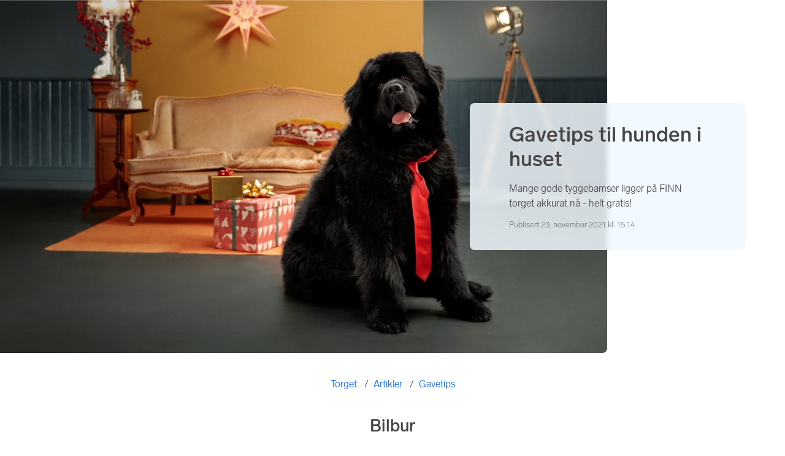

--- FILE ---
content_type: text/html; charset=utf-8
request_url: https://www.finn.no/bap/artikler/gavetips/gavetips-til-hunden-i-huset
body_size: 20230
content:
<!doctype html>
  <html lang="nb">
      <head>
          <meta charset="utf-8">
          <meta name="viewport" content="width=device-width, initial-scale=1">
          
          <link rel="preconnect" href="https://images.finncdn.no">
          <style>@media(scripting: enabled){[data-await-elements]{display: none !important;}}</style>
          <link rel="preload" href="https://assets.finn.no/pkg/@warp-ds/fonts/v1/FINNTypeAlleTegn-Light.woff2" as="font" type="font/woff2" crossorigin>
          <link rel="preload" href="https://assets.finn.no/pkg/@warp-ds/fonts/v1/FINNTypeAlleTegn-Medium.woff2" as="font" type="font/woff2" crossorigin>
          <link rel="stylesheet" href="https://assets.finn.no/pkg/@warp-ds/fonts/v1/finn-no.css" crossorigin>
          <link rel="stylesheet" href="https://assets.finn.no/pkg/@warp-ds/css/v2/tokens/finn-no.css" crossorigin>
          <link rel="stylesheet" href="https://assets.finn.no/pkg/@warp-ds/css/v2/resets.css" crossorigin>
          <link rel="stylesheet" href="https://assets.finn.no/pkg/@warp-ds/css/v2/components.css" crossorigin>
          <link href="https://assets.finn.no/pkg/cms-layout-server/1.0.53/styles.css" crossorigin media="all" type="text/css" rel="stylesheet">
          <link href="https://assets.finn.no/pkg/troika-css-core/v1/core.css" crossorigin media="all" type="text/css" rel="stylesheet">
          <link href="https://assets.finn.no/pkg/troika-css-utilities/v1/utilities.css" crossorigin media="all" type="text/css" rel="stylesheet">
          <meta name="nmp:tracking:aurora" content="0"><meta name="nmp:tracking:brand" content="finn"><meta name="nmp:tracking:app-name" content="cms-layout-server"><meta property="mbl:login" content="0">
          <!-- BEGIN TRACKJS -->
<script>
		window.NMP = window.NMP || {};
		window.NMP.application = "cms-layout-server";
</script>
<script src="https://assets.finn.no/pkg/@borealis/track-js-loader/v3/autoloader.js"></script>
<!-- END TRACKJS -->
          
          <script>(function(w,d,s,l,i){w[l]=w[l]||[];w[l].push({'gtm.start':
      new Date().getTime(),event:'gtm.js'});var f=d.getElementsByTagName(s)[0],
      j=d.createElement(s),dl=l!='dataLayer'?'&l='+l:'';j.async=true;j.src=
      'https://www.googletagmanager.com/gtm.js?id='+i+dl;f.parentNode.insertBefore(j,f);
      })(window,document,'script','dataLayer','GTM-KBCWZSS');</script>
      
          
          <script src="https://assets.finn.no/pkg/@borealis/await-elements/v1/await-elements-init.js" type="module" crossorigin defer></script>
        <script src="https://assets.finn.no/npm/@lit-labs/ssr-client/v1/lit-element-hydrate-support.js" type="module" crossorigin defer></script>
          
          
                    <link rel="stylesheet" type="text/css" href="https://finncms-content-podlet.herokuapp.com/assets/aaea6.css">
                    <title>Gavetips til hunden i huset | FINN.no</title><link href="https://www.finn.no/bap/artikler/gavetips/gavetips-til-hunden-i-huset" rel="canonical"><link href="https://www.finn.no" rel="home"><meta name="description" content="Mange gode tyggebamser ligger på FINN torget akkurat nå - helt gratis!"><meta name="robots" content="all"><meta content="finn.no" property="fb:profile_id"><meta content="nb_NB" property="og:locale"><meta content="FINN.no" property="og:site_name"><meta content="website" property="og:type"><meta content="https://www.finn.no/bap/artikler/gavetips/gavetips-til-hunden-i-huset" property="og:url"><meta content="Gavetips til hunden i huset" property="og:title"><meta content="Mange gode tyggebamser ligger på FINN torget akkurat nå - helt gratis!" property="og:description"><meta content="https://finn-content-hub.imgix.net/bilder/Hunden-i-huset.jpg?auto=format&amp;crop=focalpoint&amp;domain=finn-content-hub.imgix.net&amp;fit=crop&amp;fp-x=0.5&amp;fp-y=0.5&amp;h=630&amp;ixlib=php-3.3.1&amp;q=82&amp;w=1200" property="og:image"><meta content="1200" property="og:image:width"><meta content="630" property="og:image:height"><meta name="twitter:card" content="summary_large_image"><meta name="twitter:site" content="@finn_no"><meta name="twitter:creator" content="@finn_no"><meta name="twitter:title" content="Gavetips til hunden i huset"><meta name="twitter:description" content="Mange gode tyggebamser ligger på FINN torget akkurat nå - helt gratis!"><meta name="twitter:image" content="https://finn-content-hub.imgix.net/bilder/Hunden-i-huset.jpg?auto=format&amp;crop=focalpoint&amp;domain=finn-content-hub.imgix.net&amp;fit=crop&amp;fp-x=0.5&amp;fp-y=0.5&amp;h=418&amp;ixlib=php-3.3.1&amp;q=82&amp;w=800"><meta name="twitter:image:width" content="800"><meta name="twitter:image:height" content="418">
                    
                    <script type="text/javascript">
                        document.addEventListener('DOMContentLoaded', function(){
                            function trackPage(attempt){
                                if (attempt > 10) return;
                                setTimeout(function(){
                                if (window.FINN && window.FINN.analytics) {
                                    window.FINN.analytics.trackPage();
                                } else {
                                    trackPage(++attempt);
                                }
                                }, 1000);
                            }
                            trackPage(0);
                        });

                        (function(h,o,t,j,a,r){
                            h.hj=h.hj||function(){(h.hj.q=h.hj.q||[]).push(arguments)};
                            h._hjSettings={hjid:1666135,hjsv:6};
                            a=o.getElementsByTagName('head')[0];
                            r=o.createElement('script');r.async=1;
                            r.src=t+h._hjSettings.hjid+j+h._hjSettings.hjsv;
                            a.appendChild(r);
                        })(window,document,'https://static.hotjar.com/c/hotjar-','.js?sv=');

                    </script>

                    
                
          
          <link href="https://static.finncdn.no/_c/common-browserbundle/v5.0.0/main.min.js" crossorigin as="script" rel="preload">
          <link href="https://assets.finn.no/pkg/cms-layout-server/1.0.53/index.js" crossorigin as="script" rel="preload">
          
          
          
          <link rel="icon" href="/favicon.ico">
<link rel="icon" href="/favicon-t-192x192.png" sizes="192x192">
<link rel="apple-touch-icon" href="/apple-touch-icon-180x180.png">
          <link rel="manifest" href="/manifest.json">
          <meta name="twitter:card" content="summary_large_image">
          <meta name="twitter:site" content="@FINN_no">
          <meta name="apple-itunes-app" content="app-id=526541908,affiliate-data=pt=295309&amp;ct=smart-app-banner">
      </head>
      <body>
          <noscript><iframe src="https://www.googletagmanager.com/ns.html?id=GTM-KBCWZSS"
      height="0" width="0" style="display:none;visibility:hidden"></iframe></noscript>
          
                    
        <!-- FINN HEADER (VERSION: github-action-job-6362890-301-1) -->
        <style>html { font-size: 62.5%; }</style>
        <!--lit-part dpdi7DWzyz4=--><!--lit-node 0--><link rel="stylesheet" href="https://assets.finn.no/pkg/@warp-ds/fonts/v1/finn-no.css" />
                <!--lit-node 1--><link rel="stylesheet" href="https://assets.finn.no/pkg/@warp-ds/css/v2/tokens/finn-no.css" />
                <span>
                    <!--lit-node 3--><finn-topbar
                        
                        
                        
                        
                        
                        
                        
                        
                        
                        
                        
                     active-menu-item="NONE" sites="//www.finn.no" locale="nb" translations="{&quot;browser-warning.broadcast.aria-label&quot;:[&quot;Viktig melding&quot;],&quot;browser-warning.broadcast.content.expiration&quot;:[&quot;Fra 1. januar 2021 kan det hende at FINN ikke vil fungere for deg i det hele tatt, ettersom vi ikke lenger kommer til å støtte gamle versjoner av nettlesere.&quot;],&quot;browser-warning.broadcast.content.hello&quot;:[&quot;Hei! Vi ser at du bruker en eldre nettleser. Oppdater nettleseren din, så du er sikker på at FINN fungerer optimalt&quot;],&quot;browser-warning.broadcast.content.upgrade&quot;:[&quot;Vi anbefaler at du oppdaterer nettleseren eller enheten din til siste versjon. Eller hva med å teste en ny nettleser? Vi har noen forslag&quot;],&quot;browser-warning.broadcast.dismiss.aria-label&quot;:[&quot;Lukk&quot;],&quot;onboarding.dialog.button.back&quot;:[&quot;Tilbake&quot;],&quot;onboarding.dialog.button.discover-dba&quot;:[&quot;Utforsk den nye DBA&quot;],&quot;onboarding.dialog.button.finish&quot;:[&quot;Fullfør&quot;],&quot;onboarding.dialog.button.letsgo&quot;:[&quot;La oss sette i gang!&quot;],&quot;onboarding.dialog.button.next&quot;:[&quot;Neste&quot;],&quot;onboarding.dialog.button.remind-me-later&quot;:[&quot;Påminn meg senere&quot;],&quot;onboarding.dialog.button.take-tour&quot;:[&quot;Få en guidet tur&quot;],&quot;onboarding.dialog.content.first-screen.image.alttext.blocket&quot;:[&quot;Person som sklir ned en rød sklie, i retning av et FINN-skilt.&quot;],&quot;onboarding.dialog.content.first-screen.image.alttext.dba&quot;:[&quot;DBA-logo for lansering av ny plattform&quot;],&quot;onboarding.dialog.content.first-screen.image.alttext.tori&quot;:[&quot;En rød sirkel som inneholder ordene «ToriDiili – sikker betaling, problemfri levering».&quot;],&quot;onboarding.dialog.content.first-screen.text.blocket&quot;:[&quot;Dette er starten på nye FINN.no – med nye måter for å finne varer, lagre dem og selge. Torget er det samme som før, bare litt annerledes!&quot;],&quot;onboarding.dialog.content.first-screen.text.dba&quot;:[&quot;DBA har introdusert nye funksjoner som gjør det enklere å kjøpe og selge brukte ting. Ved å fortsette godtar jeg DBAs&quot;],&quot;onboarding.dialog.content.first-screen.text.tori&quot;:[&quot;Nå er den velkjente og sikre Tori enda tryggere og enklere å bruke. Du kan for eksempel handle gjennom Toris egen betalings- og frakttjeneste, ToriDiili.&quot;],&quot;onboarding.dialog.content.first-screen.title.blocket&quot;:[&quot;Vi har gjort noen endringer&quot;],&quot;onboarding.dialog.content.first-screen.title.dba&quot;:[&quot;Velkommen til en helt ny DBA-opplevelse&quot;],&quot;onboarding.dialog.content.first-screen.title.t-and-c-link-text.dba&quot;:[&quot;vilkår og betingelser.&quot;],&quot;onboarding.dialog.content.first-screen.title.tori&quot;:[&quot;Velkommen til det nye Tori!&quot;],&quot;onboarding.dialog.content.fourth-screen.image.alttext.blocket&quot;:[&quot;Hånd som holder et kamera som tar bilde av en polkadottmønstret vase på et bord.&quot;],&quot;onboarding.dialog.content.fourth-screen.image.alttext.dba&quot;:[&quot;Enkle, trygge salg med DBA. Eksempel på fraktalternativer basert på størrelsen på selgerens vare.&quot;],&quot;onboarding.dialog.content.fourth-screen.image.alttext.tori&quot;:[&quot;Selgerens profil i en annonse. Den viser navnet Liisa Andersson, identifisert person, Tori-bruker siden 2012. Selgeren har 16 vurderinger med en gjennomsnittlig vurdering på 8,7.&quot;],&quot;onboarding.dialog.content.fourth-screen.text.blocket&quot;:[&quot;Bedre utkast, bedre annonsestatistikk og spennende nye belønninger!&quot;],&quot;onboarding.dialog.content.fourth-screen.text.dba&quot;:[&quot;Du trenger ikke lenger utveksle personopplysninger eller ordne med betaling. Vi gjør alt for deg som selger, uten ekstra gebyrer.&quot;],&quot;onboarding.dialog.content.fourth-screen.text.tori&quot;:[&quot;Du kan se gjennom selgerens vurderinger og profil før du bestemmer deg for å kjøpe. Takket være kjøpsbeskyttelsen blir betalingen først overført til selgeren etter at du har hatt muligheten til å se over produktet etter levering.&quot;],&quot;onboarding.dialog.content.fourth-screen.title.blocket&quot;:[&quot;Selg brukt – bli belønnet&quot;],&quot;onboarding.dialog.content.fourth-screen.title.dba&quot;:[&quot;Enkle og trygge salg&quot;],&quot;onboarding.dialog.content.fourth-screen.title.tori&quot;:[&quot;Alle ToriDiili-kjøp inkluderer kjøpsbeskyttelse&quot;],&quot;onboarding.dialog.content.second-screen.image.alttext.blocket&quot;:[&quot;Hånd som holder en smarttelefon med bilde av en rød scooter.&quot;],&quot;onboarding.dialog.content.second-screen.image.alttext.dba&quot;:[&quot;Introduksjon til å sjekke vurderinger om handelspartnere. Profilkortet til Lisa Andersen, en bruker validert med MitID med en vurdering på 9,2 fra 16 vurderinger.&quot;],&quot;onboarding.dialog.content.second-screen.image.alttext.tori&quot;:[&quot;En smarttelefon som viser en Tori-annonse og en knapp med teksten «Legg inn et bud med ToriDiili».&quot;],&quot;onboarding.dialog.content.second-screen.text.blocket&quot;:[&quot;Flere søkemåter med flere kategorier og filtre. Enkel sending og sikre betalinger – som vanlig.&quot;],&quot;onboarding.dialog.content.second-screen.text.dba&quot;:[&quot;Se andres opplevelse med personen du handler med, før du kjøper eller selger.&quot;],&quot;onboarding.dialog.content.second-screen.text.tori&quot;:[&quot;Finn favoritter over hele Finland med bare noen få klikk! Du kan kjenne igjen annonser fra tjenesten ved hjelp av ToriDiili-logoen.&quot;],&quot;onboarding.dialog.content.second-screen.title.blocket&quot;:[&quot;Søk og handle smartere!&quot;],&quot;onboarding.dialog.content.second-screen.title.dba&quot;:[&quot;Se vurderinger fra andre&quot;],&quot;onboarding.dialog.content.second-screen.title.tori&quot;:[&quot;Handle som om du er i en nettbutikk&quot;],&quot;onboarding.dialog.content.third-screen.image.alttext.blocket&quot;:[&quot;Grønn sykkel med grå hjul og gult styre.&quot;],&quot;onboarding.dialog.content.third-screen.image.alttext.dba&quot;:[&quot;Kjøp sikkert med DBA i hele Danmark. Eksempelbetaling som viser en totalkostnad på 345 kr med et MobilePay-alternativ.&quot;],&quot;onboarding.dialog.content.third-screen.image.alttext.tori&quot;:[&quot;En smarttelefon som viser overskriften «Tilby ToriDiili – Toris nye frakt- og betalingstjeneste». En pil peker på pakkestørrelsen selgeren må velge ved sending.&quot;],&quot;onboarding.dialog.content.third-screen.text.blocket&quot;:[&quot;Sorter favoritter i lister og lagre så mange varslinger som du vil. I tillegg kan du se vurderinger av alle handler mellom enkeltpersoner, uansett hvordan du handler!&quot;],&quot;onboarding.dialog.content.third-screen.text.dba&quot;:[&quot;Nå kan du enkelt og trygt kjøpe varer fra hele Danmark med DBA gjennom Fiks ferdig.&quot;],&quot;onboarding.dialog.content.third-screen.text.tori&quot;:[&quot;Når du selger varen din med ToriDiili, trenger du ikke å utveksle kontaktinformasjon eller avtale betaling med kjøperen – dette håndteres automatisk gjennom Tori!&quot;],&quot;onboarding.dialog.content.third-screen.title.blocket&quot;:[&quot;Gå aldri glipp av et tilbud&quot;],&quot;onboarding.dialog.content.third-screen.title.dba&quot;:[&quot;Handle som om du er i en nettbutikk&quot;],&quot;onboarding.dialog.content.third-screen.title.tori&quot;:[&quot;Selg uten ekstra meldinger&quot;],&quot;onboarding.dialog.header.close-button.area-label&quot;:[&quot;Lukk&quot;],&quot;onboarding.dialog.header.close-icon.title&quot;:[&quot;Kryss&quot;],&quot;topbar.callout-wrapper-favorites.text&quot;:[&quot;Finn dine favoritter her&quot;],&quot;topbar.header.business-center.link&quot;:[&quot;For bedrifter&quot;],&quot;topbar.header.frontpage.link.aria-label&quot;:[&quot;Forside&quot;],&quot;topbar.header.logo.aria-label&quot;:[&quot;FINN.no logoen viser navnet FINN skrevet med hvit skrift i et lyseblått rektangel til høyre for en mørkeblå kvartsirkel.&quot;],&quot;topbar.header.messages.text&quot;:[&quot;Meldinger&quot;],&quot;topbar.header.new-ad.link&quot;:[&quot;Ny annonse&quot;],&quot;topbar.link.login&quot;:[&quot;Logg inn&quot;],&quot;topbar.link.profile&quot;:[&quot;Min &quot;,[&quot;brand&quot;]],&quot;topbar.notifications.link.aria-label&quot;:[&quot;Varslinger&quot;],&quot;topbar.notifications.link.text&quot;:[&quot;Varslinger&quot;],&quot;topbar.notifications.link.title&quot;:[&quot;Varslinger&quot;],&quot;topbar.profile-image.alt&quot;:[&quot;Mitt profilbilde&quot;],&quot;topbar.subtitle&quot;:[&quot;Mulighetenes marked&quot;]}" brand="FINN" links="{&quot;newAd&quot;:&quot;/create-item/start&quot;}" profile-image-url="https://images.finncdn.no/dynamic/80x80c/profile_placeholders/default" messaging-unread-count="0"><template shadowroot="open" shadowrootmode="open"><style>
                :host {
                    width: 100%;
                    display: block;
                    height: 50px;
                    margin-bottom: 16px;
                }

                .z-20 {
                    z-index: 20;
                }

                /* Reserve space for icons when not yet defined */
                w-icon-circle-user-filled-24:not(:defined),
                w-icon-circle-user-24:not(:defined),
                w-icon-bell-filled-24:not(:defined),
                w-icon-bell-24:not(:defined),
                w-icon-building-24:not(:defined),
                w-icon-circle-plus-filled-24:not(:defined),
                w-icon-circle-plus-24:not(:defined) {
                    display: inline-block;
                    width: 24px;
                    height: 24px;
                }
                /* Reserve height for messaging icon when not yet defined */
                .messaging-placeholder {
                    display: inline-block;
                    height: 24px;
                }

                @media print {
                    header {
                        position: static !important;
                    }
                }

                @media (min-width: 320px) {
                    .mobile-logo {
                        display: block;
                    }

                    .home-icon {
                        display: none;
                    }
                }

                @media (min-width: 812px) {
                    .finn-logo-text {
                        display: block;
                    }
                }
                @media (max-width: 319px) {
                    .mobile-logo {
                        display: none;
                    }
                    .logo {
                        flex-grow: 1;
                        margin-left: -16px;
                    }
                }

                @media (max-width: 767px) {
                    .mobile-logo svg {
                        width: 54px;
                    }

                    .for-business-icon {
                        display: none;
                    }
                }
                *,:before,:after{--w-rotate:0;--w-rotate-x:0;--w-rotate-y:0;--w-rotate-z:0;--w-scale-x:1;--w-scale-y:1;--w-scale-z:1;--w-skew-x:0;--w-skew-y:0;--w-translate-x:0;--w-translate-y:0;--w-translate-z:0;box-sizing:border-box;border-style:solid;border-width:0;border-color:var(--w-s-color-border)}html{font-size:62.5%}body{background-color:var(--w-s-color-background);min-height:100%;margin:0;overflow-y:scroll}body,:host{-webkit-text-size-adjust:100%;tab-size:4;-webkit-tap-highlight-color:transparent;font-family:var(--w-font-family);font-size:var(--w-font-size-m);line-height:var(--w-line-height-m);color:var(--w-s-color-text)}hr{color:inherit;border-top-width:1px;height:0}abbr:where([title]){-webkit-text-decoration:underline dotted;text-decoration:underline dotted}h1,h2,h3,h4,h5,h6{font-size:inherit;font-weight:700}a{cursor:pointer;color:var(--w-s-color-text-link);text-decoration:none}a:hover,a:focus,a:active{text-decoration:underline}a:focus-visible{outline:2px solid var(--w-s-color-border-focus);outline-offset:1px}b,strong{font-weight:700}code,kbd,samp,pre{font-family:ui-monospace,SFMono-Regular,Menlo,Monaco,Consolas,Liberation Mono,Courier New,monospace;font-size:1em}sub,sup{vertical-align:baseline;font-size:75%;line-height:0;position:relative}sub{bottom:-.25em}sup{top:-.5em}table{text-indent:0;border-color:inherit;border-collapse:collapse}button,input,optgroup,select,textarea{font-family:inherit;font-size:100%;font-weight:inherit;line-height:inherit;color:inherit;margin:0;padding:0}button,select{text-transform:none}button,[type=button],[type=reset],[type=submit]{-webkit-appearance:button}:-moz-focusring{outline:auto}:-moz-ui-invalid{box-shadow:none}progress{vertical-align:baseline}::-webkit-inner-spin-button{height:auto}::-webkit-outer-spin-button{height:auto}[type=search]{-webkit-appearance:textfield;outline-offset:-2px}::-webkit-search-decoration{-webkit-appearance:none}::-webkit-file-upload-button{-webkit-appearance:button;font:inherit}summary{display:list-item}blockquote,dl,dd,h1,h2,h3,h4,h5,h6,hr,figure,p,pre{margin:0}fieldset{margin:0;padding:0}legend{padding:0}ol,ul,menu{margin:0;padding:0;list-style:none}textarea{resize:vertical}input::placeholder,textarea::placeholder{opacity:1;color:var(--w-s-color-text-placeholder)}button,[role=button]{cursor:pointer}:disabled{cursor:default}img,svg,video,canvas,audio,iframe,embed,object{vertical-align:middle;display:block}img,video{max-width:100%;height:auto}h1{font-size:var(--w-font-size-xxl);line-height:var(--w-line-height-xxl)}h2{font-size:var(--w-font-size-xl);line-height:var(--w-line-height-xl)}h3{font-size:var(--w-font-size-l);line-height:var(--w-line-height-l)}h4{font-size:var(--w-font-size-m);line-height:var(--w-line-height-m)}h5{font-size:var(--w-font-size-s);line-height:var(--w-line-height-s)}dt,dd{margin:0 16px}h1,h2,h3,h4,h5,ul,ol,dl,p,blockquote{margin:0 0 8px}[hidden]{display:none!important}[tabindex="-1"]:focus:not(:focus-visible){outline:none}legend{float:left;width:100%;margin:0;padding:0;display:table}legend+*{clear:both}fieldset{border:0;min-width:0;margin:0;padding:.01em 0 0}body:not(:-moz-handler-blocked) fieldset{display:table-cell}svg{pointer-events:none}.page-container{background-color:var(--w-s-color-background);max-width:1010px;margin:0;padding:0 16px}@media (min-width:1300px){.page-container{margin-left:auto;margin-right:auto;padding-left:31px;padding-right:31px}}.bg-inherit{background-color:inherit}.border-b{border-bottom-width:1px}.border-b-2{border-bottom-width:2px}.border-transparent{border-color:#0000}.border-\[--w-color-navbar-border-selected\],.hover\:border-\[--w-color-navbar-border-selected\]:hover,.focus\:border-\[--w-color-navbar-border-selected\]:focus{border-color:var(--w-color-navbar-border-selected)}.rounded-full{border-radius:9999px}.text-\[--w-color-navbar-icon-selected\]{color:var(--w-color-navbar-icon-selected)}.block{display:block}.inline-block{display:inline-block}.flex{display:flex}.hidden{display:none}.no-underline,.hover\:no-underline:hover,.focus\:no-underline:focus,.active\:no-underline:active{text-decoration:none}.flex-auto{flex:auto}.focus\:outline-none:focus{outline-offset:2px;outline:2px solid #0000}.items-center{align-items:center}.justify-center{justify-content:center}.fixed{position:fixed}.relative{position:relative}.static{position:static}.z-20{z-index:20}.s-bg{background-color:var(--w-s-color-background)}.s-text{color:var(--w-s-color-text)}.s-icon-subtle{color:var(--w-s-color-icon-subtle)}.s-border{border-color:var(--w-s-color-border)}.w-full{width:100%}.-mb-4{margin-bottom:-.4rem}.ml-8{margin-left:.8rem}.pt-2{padding-top:.2rem}.font-bold{font-weight:700}.pointer-events-none{pointer-events:none}.whitespace-nowrap{white-space:nowrap}.text-12{font-size:var(--w-font-size-xs);line-height:var(--w-line-height-xs)}@media (max-width:479.9px){.lt-sm\:pr-0{padding-right:0}}@media (min-width:480px){.sm\:block{display:block}.sm\:hidden{display:none}}@media (min-width:768px){.md\:block{display:block}.md\:flex-none{flex:none}.md\:ml-10{margin-left:1rem}.md\:mr-auto{margin-right:auto}.md\:px-10{padding-left:1rem;padding-right:1rem}.md\:py-0{padding-top:0;padding-bottom:0}};
            </style><!--lit-part M2fsCbrOnUg=-->
            <header class="s-bg border-b s-border w-full fixed z-20" data-browser-warning="true">
                <!--lit-node 1--><span role="img" aria-label="FINN.no logoen viser navnet FINN skrevet med hvit skrift i et lyseblått rektangel til høyre for en mørkeblå kvartsirkel."></span>
                <nav
                    class="bg-inherit page-container flex notranslate lt-sm:pr-0"
                    style="height:49px"
                    aria-label="Topp"
                >
                    <!--lit-node 3--><a
                        href="//www.finn.no"
                        class="logo flex justify-center items-center md:mr-auto border-b-2 border-transparent hover:border-[--w-color-navbar-border-selected] focus:border-[--w-color-navbar-border-selected] focus:outline-none text-grey-800 no-underline hover:no-underline focus:no-underline active:no-underline "
                        aria-current="false"
                        aria-label="Forside"
                        data-automation-id="frontpage-link"
                        title="Forside"
                    >
                        <!--lit-part SN8e9rKRDzA=-->
                    <span class="sm:hidden">
                        <svg focusable="false" width="52" height="27" viewBox="0 0 124 64">
                            <title>FINN.no</title>
                            <path
                                fill="#06bffc"
                                d="M119.8 58V6c0-1-.8-1.9-1.9-1.9H66c-1 0-1.9.8-1.9 1.9v53.8H118c1 0 1.8-.8 1.8-1.8"
                            />
                            <path
                                fill="#0063fc"
                                d="M22.5 4.2H6C5 4.2 4.2 5 4.2 6v52c0 1 .8 1.9 1.9 1.9H60V41.5C59.9 20.9 43.2 4.2 22.5 4.2"
                            />
                            <path
                                fill="#fff"
                                d="M118 0H66c-3.3 0-6 2.7-6 6v17.4C53.2 9.6 38.9 0 22.5 0H6C2.7 0 0 2.7 0 6v52c0 3.3 2.7 6 6 6h112c3.3 0 6-2.7 6-6V6c0-3.3-2.7-6-6-6m1.8 58c0 1-.8 1.9-1.9 1.9H64.1V6c0-1 .8-1.9 1.9-1.9h52c1 0 1.9.8 1.9 1.9v52zM4.2 58V6C4.2 5 5 4.2 6 4.2h16.5c20.6 0 37.4 16.8 37.4 37.4v18.3H6c-1-.1-1.8-.9-1.8-1.9"
                            />
                        </svg>
                    </span>
                    <span class="flex items-center">
                        <span class="hidden sm:block">
                            <svg focusable="false" width="92" height="32" viewBox="0 0 184 64">
                                <title>FINN.no</title>
                                <path
                                    fill="#06bffc"
                                    d="M179.8 58V6c0-1-.8-1.9-1.9-1.9H66c-1 0-1.9.8-1.9 1.9v53.8H178c1 0 1.8-.8 1.8-1.8"
                                ></path>
                                <path
                                    fill="#0063fc"
                                    d="M22.5 4.2H6C5 4.2 4.2 5 4.2 6v52c0 1 .8 1.9 1.9 1.9H60V41.5C59.9 20.9 43.2 4.2 22.5 4.2"
                                ></path>
                                <path
                                    fill="#fff"
                                    d="M178 0H66c-3.3 0-6 2.7-6 6v17.4C53.2 9.6 38.9 0 22.5 0H6C2.7 0 0 2.7 0 6v52c0 3.3 2.7 6 6 6h172c3.3 0 6-2.7 6-6V6c0-3.3-2.7-6-6-6m1.8 58c0 1-.8 1.9-1.9 1.9H64.1V6c0-1 .8-1.9 1.9-1.9h112c1 0 1.9.8 1.9 1.9v52zM4.2 58V6C4.2 5 5 4.2 6 4.2h16.5c20.6 0 37.4 16.8 37.4 37.4v18.3H6c-1-.1-1.8-.9-1.8-1.9"
                                ></path>
                                <path
                                    fill="#fff"
                                    d="M110.1 21.1h-4.2c-.7 0-1.2.5-1.2 1.2v19.3c0 .7.5 1.2 1.2 1.2h4.2c.7 0 1.2-.5 1.2-1.2V22.3c0-.6-.6-1.2-1.2-1.2m-12 0H83c-.7 0-1.2.5-1.2 1.2v19.3c0 .7.5 1.2 1.2 1.2h4.2c.7 0 1.2-.5 1.2-1.2v-4h7.7c.7 0 1.2-.5 1.2-1.2v-3.2c0-.7-.5-1.2-1.2-1.2h-7.7v-4.9h9.7c.7 0 1.2-.5 1.2-1.2v-3.7c0-.5-.6-1.1-1.2-1.1m62.8 0h-4.2c-.7 0-1.2.5-1.2 1.2v9.5l-6.6-10c-.3-.4-.8-.7-1.3-.7h-3.2c-.7 0-1.2.5-1.2 1.2v19.3c0 .7.5 1.2 1.2 1.2h4.2c.7 0 1.2-.5 1.2-1.2v-9.4l6.5 9.8c.3.4.8.7 1.3.7h3.4c.7 0 1.2-.5 1.2-1.2V22.3c-.1-.6-.6-1.2-1.3-1.2m-25.4 0h-4.2c-.7 0-1.2.5-1.2 1.2v9.5l-6.6-10c-.3-.4-.8-.7-1.3-.7H119c-.7 0-1.2.5-1.2 1.2v19.3c0 .7.5 1.2 1.2 1.2h4.2c.7 0 1.2-.5 1.2-1.2v-9.4l6.5 9.8c.3.4.8.7 1.3.7h3.4c.7 0 1.2-.5 1.2-1.2V22.3c-.1-.6-.6-1.2-1.3-1.2"
                                ></path>
                            </svg>
                        </span>
                        <span class="font-bold text-12 ml-8 s-text hidden finn-logo-text"
                            ><!--lit-part-->Mulighetenes marked<!--/lit-part--></span
                        >
                        <span> </span
                    ></span>
                <!--/lit-part-->
                    </a>
                    <!--lit-part wbjyOmlNlQU=--> <!--lit-part 9xkkNt+Bi/4=--> <!--lit-node 0--><a
                      href="//www.finn.no/bedrift/velg"
                      class="border-transparent for-business-icon group flex flex-auto md:flex-none justify-center items-center md:py-0 md:px-10 md:ml-10 relative no-wrap text-12 no-underline min-width-0 border-b-2 hover:border-[--w-color-navbar-border-selected] focus:border-[--w-color-navbar-border-selected] focus:outline-none hover:no-underline focus:no-underline active:no-underline"
                      aria-current="false"
                      aria-label="For bedrifter"
                      data-automation-id="business-center-link"
                      title="For bedrifter"
                      
                      rel="nofollow"
                  >
                      <!--lit-part y4TVc9dmU1s=--><!--lit-node 0--><w-icon-building-24 class="-mb-4 s-icon-subtle"></w-icon-building-24><!--/lit-part-->
                      <span class="hidden md:block ml-8 s-text translate font-bold" style="color: #474445;"
                          ><!--lit-part-->For bedrifter<!--/lit-part--></span
                      >
                  </a><!--/lit-part-->
                              <!--lit-node 1--><a
                                  id="top-bar_notifications-link"
                                  href="//www.finn.no/notifications"
                                  class="border-transparent group flex flex-auto md:flex-none justify-center items-center md:py-0 md:px-10 md:ml-10 relative no-wrap text-12 no-underline  min-width-0 border-b-2 hover:border-[--w-color-navbar-border-selected] focus:border-[--w-color-navbar-border-selected] focus:outline-none hover:no-underline focus:no-underline active:no-underline"
                                  aria-current="false"
                                  aria-label="Varslinger"
                                  data-automation-id="notifications-link"
                                  title="Varslinger"
                                  
                                  rel="nofollow"
                              >
                                  <!--lit-part ISYYNefsTdw=--> <w-icon-bell-24 class="-mb-4 s-icon-subtle"></w-icon-bell-24><!--/lit-part-->
                                  <!--lit-node 3--><notification-bubble ></notification-bubble>
                                  <span class="hidden md:block ml-8 s-text translate font-bold" style="color: #474445;"
                                      ><!--lit-part-->Varslinger<!--/lit-part--></span
                                  >
                              </a>
                              <!--lit-node 6--><a
                                  href="//www.finn.no/create-item/start"
                                  class="border-transparent group flex flex-auto md:flex-none justify-center items-center md:py-0 md:px-10 md:ml-10 relative no-wrap text-12 no-underline min-width-0 border-b-2 hover:border-[--w-color-navbar-border-selected] focus:border-[--w-color-navbar-border-selected] focus:outline-none hover:no-underline focus:no-underline active:no-underline"
                                  aria-current="false"
                                  aria-label="Ny annonse"
                                  data-automation-id="new-ad-link"
                                  title="Ny annonse"
                                  
                                  rel="nofollow"
                              >
                                  <!--lit-part U9LtR7U/Q2s=--><w-icon-circle-plus-24 class="-mb-4 s-icon-subtle"></w-icon-circle-plus-24><!--/lit-part-->
                                  <span class="hidden md:block ml-8 s-text translate font-bold" style="color: #474445;"
                                      ><!--lit-part-->Ny annonse<!--/lit-part--></span
                                  >
                              </a>

                              <!--lit-node 10--><a
                                  id="top-bar_messages-link"
                                  href="//www.finn.no/messages"
                                  class="border-transparent group flex flex-auto md:flex-none justify-center items-center md:py-0 md:px-10 md:ml-10 relative no-wrap text-12 no-underline  min-width-0 border-b-2 hover:border-[--w-color-navbar-border-selected] focus:border-[--w-color-navbar-border-selected] focus:outline-none hover:no-underline focus:no-underline active:no-underline"
                                  aria-current="false"
                                  aria-label="Meldinger"
                                  data-automation-id="inbox-link"
                                  title="Meldinger"
                                  
                                  rel="nofollow"
                              >
                                  <!--lit-node 11--><messaging-icon
                                      text="Meldinger"
                                      count="0"
                                      
                                      
                                      
                                  >
                                      <!-- Placeholder with reserved width based on current brand -->
                                      <!--lit-node 13--><span
                                          class="messaging-placeholder"
                                          style="width: 86.766px;"
                                      ></span>
                                  </messaging-icon>
                              </a>
                              <!--lit-part V4jcaihQmOU=--><!--lit-node 0--><a
            href="//www.finn.no/auth/login"
            class="border-transparent group flex flex-auto md:flex-none justify-center items-center md:py-0 md:px-10 md:ml-10 relative no-wrap text-12 no-underline  min-width-0 border-b-2 hover:border-[--w-color-navbar-border-selected] focus:border-[--w-color-navbar-border-selected] focus:outline-none hover:no-underline focus:no-underline active:no-underline"
            aria-current="false"
            aria-label="Logg inn"
            data-automation-id="profile-link"
            title="Logg inn"
            
            rel="nofollow"
        >
            <span data-hj-suppress id="topbar_profile-image"><!--lit-part 00uwu7WAOQY=--><w-icon-circle-user-24 class="-mb-4 s-icon-subtle"></w-icon-circle-user-24><!--/lit-part--></span>
            <span class="hidden md:block ml-8 text-gray-800 translate font-bold" style="color: #474445;"
                ><!--lit-part-->Logg inn<!--/lit-part--></span
            >
        </a><!--/lit-part--><?><!--/lit-part-->
                </nav>
            </header>
        <!--/lit-part--></template></finn-topbar>
                    <!--lit-part BRUAAAUVAAA=--><?><!--/lit-part-->
                </span><!--/lit-part-->
        <topbar-data-service login-id="" spid-id="" api-url="https://www.finn.no/cms-layout-server/podium-resource/header/api"></topbar-data-service>
        <browser-warning enabled></browser-warning>
    
                    <div class="content-wrapper">
<style>broadcast-podlet-isolated:not(:defined) > template[shadowrootmode] ~ *  {opacity:0;visibility:hidden;}</style>
<broadcast-podlet-isolated>
  <template shadowrootmode="open">
    <style>@import url('https://assets.finn.no/pkg/@warp-ds/css/v2/resets.css');@import url('https://assets.finn.no/pkg/@warp-ds/css/v2/components.css');
    </style>
    <script type="application/json" id="broadcast-props">{"api":"https://www.finn.no/broadcasts","url":"https:/www.finn.no/cms-layout-server"}</script><section id="broadcast"></section>
  </template>
</broadcast-podlet-isolated>
<script>(()=>{function e(d){HTMLTemplateElement.prototype.hasOwnProperty("shadowRootMode")||d.querySelectorAll("template[shadowrootmode]").forEach(o=>{let n=o.getAttribute("shadowrootmode"),s=o.hasAttribute("shadowrootdelegatesfocus"),t=o.parentNode.attachShadow({mode:n,delegatesFocus:s});t.appendChild(o.content),o.remove(),e(t)})}var r;(r=document.currentScript)!=null&&r.previousElementSibling&&e(document.currentScript.previousElementSibling);})();
</script></div>
                    <main><div class="content-wrapper">
        



    
    
                                                        
    

<!-- podlet/content/bap/gavetips/gavetips-til-hunden-i-huset last updated 2026-01-25 06:21:48 -->



                        
    

<header class="header__main header__type-extended
        header__type-extended">
            <div class="header__media-wrapper">
                                        <figure class="header__figure">
            <picture class="header__image">
                                    <source srcset="https://finn-content-hub.imgix.net/bilder/Hunden-i-huset.jpg?auto=compress&amp;crop=focalpoint&amp;domain=finn-content-hub.imgix.net&amp;fit=crop&amp;fm=jpg&amp;fp-x=0.5&amp;fp-y=0.5&amp;h=216&amp;ixlib=php-3.3.1&amp;w=384 384w, https://finn-content-hub.imgix.net/bilder/Hunden-i-huset.jpg?auto=compress&amp;crop=focalpoint&amp;domain=finn-content-hub.imgix.net&amp;fit=crop&amp;fm=jpg&amp;fp-x=0.5&amp;fp-y=0.5&amp;h=432&amp;ixlib=php-3.3.1&amp;w=768 768w, https://finn-content-hub.imgix.net/bilder/Hunden-i-huset.jpg?auto=compress&amp;crop=focalpoint&amp;domain=finn-content-hub.imgix.net&amp;fit=crop&amp;fm=jpg&amp;fp-x=0.5&amp;fp-y=0.5&amp;h=720&amp;ixlib=php-3.3.1&amp;w=1280 1280w, https://finn-content-hub.imgix.net/bilder/Hunden-i-huset.jpg?auto=compress&amp;crop=focalpoint&amp;domain=finn-content-hub.imgix.net&amp;fit=crop&amp;fm=jpg&amp;fp-x=0.5&amp;fp-y=0.5&amp;h=900&amp;ixlib=php-3.3.1&amp;w=1600 1600w" media=""/>
                                <img src="https://finn-content-hub.imgix.net/bilder/Hunden-i-huset.jpg?auto=compress&amp;crop=focalpoint&amp;domain=finn-content-hub.imgix.net&amp;fit=crop&amp;fm=jpg&amp;fp-x=0.5&amp;fp-y=0.5&amp;h=720&amp;ixlib=php-3.3.1&amp;w=1280" alt="Hunden i huset">
            </picture>
                    </figure>
    
                    </div>
        <div class="header__content">
                <h1 class="header__title">Gavetips til hunden i huset</h1>
                    <p class="header__text">Mange gode tyggebamser ligger på FINN torget akkurat nå - helt gratis!</p>
                            <p class="article-meta__main">Publisert 23. november 2021 kl. 15.14</p>
            </div>
</header>




<section class="breadcrumbs__main">
    <nav aria-label="Brødsmuler" role="navigation">
        <ol>
            <li><a href="https://www.finn.no/bap/">Torget</a></li>
            <li><a href="/bap/artikler">Artikler</a></li>                                                <li><a href="https://www.finn.no/bap/artikler/gavetips">Gavetips</a></li>
                                    </ol>
    </nav>
</section>



                                                            <section class="ad-list__main ad-list__type-columns ">

            <header class="section-header__main ">
                    <h2 class="section-header__title">Bilbur</h2>
                    </header>

        <ul class="ad-list__links">
                                <li class="ad-list__item">
                <a href="https://www.finn.no/447718292" class="ad-list__anchor">

                    <div class="ad-list__aspect-wrapper">
                        <div class="ad-list__image-wrapper">
                                                            <img
                                    src="https://images.finncdn.no/dynamic/320w/item/447718292/2da7594c-3cf8-47ba-8114-a500a22e8dc7"
                                    srcset="https://images.finncdn.no/dynamic/320w/item/447718292/2da7594c-3cf8-47ba-8114-a500a22e8dc7 320w, https://images.finncdn.no/dynamic/640w/item/447718292/2da7594c-3cf8-47ba-8114-a500a22e8dc7 640w, https://images.finncdn.no/dynamic/960w/item/447718292/2da7594c-3cf8-47ba-8114-a500a22e8dc7 960w"
                                    sizes="(max-width: 920px) 48vw, 30vw"
                                    class="ad-list__image"
                                    alt="" />
                                                    </div>
                    </div>

                    <div class="ad-list__content">
                        <h3 class="ad-list__title">4Pets Eco hundebur (bilbur) M</h3>
                                                    <p class="ad-list__price">1 900,-</p>
                                                                    </div>

                </a>
            </li>
                                <li class="ad-list__item">
                <a href="https://www.finn.no/178450733" class="ad-list__anchor">

                    <div class="ad-list__aspect-wrapper">
                        <div class="ad-list__image-wrapper">
                                                            <img
                                    src="https://images.finncdn.no/dynamic/320w/2020/5/vertical-5/10/3/178/333/653_61053653.jpg"
                                    srcset="https://images.finncdn.no/dynamic/320w/2020/5/vertical-5/10/3/178/333/653_61053653.jpg 320w, https://images.finncdn.no/dynamic/640w/2020/5/vertical-5/10/3/178/333/653_61053653.jpg 640w, https://images.finncdn.no/dynamic/960w/2020/5/vertical-5/10/3/178/333/653_61053653.jpg 960w"
                                    sizes="(max-width: 920px) 48vw, 30vw"
                                    class="ad-list__image"
                                    alt="" />
                                                    </div>
                    </div>

                    <div class="ad-list__content">
                        <h3 class="ad-list__title">HUNDEBUR / BILBUR / FRI FRAKT</h3>
                                                    <p class="ad-list__price">1 990,-</p>
                                                                    </div>

                </a>
            </li>
                                <li class="ad-list__item">
                <a href="https://www.finn.no/437810245" class="ad-list__anchor">

                    <div class="ad-list__aspect-wrapper">
                        <div class="ad-list__image-wrapper">
                                                            <img
                                    src="https://images.finncdn.no/dynamic/320w/item/437810245/3ba79343-db98-4cc6-ac1b-8702a0058dbf"
                                    srcset="https://images.finncdn.no/dynamic/320w/item/437810245/3ba79343-db98-4cc6-ac1b-8702a0058dbf 320w, https://images.finncdn.no/dynamic/640w/item/437810245/3ba79343-db98-4cc6-ac1b-8702a0058dbf 640w, https://images.finncdn.no/dynamic/960w/item/437810245/3ba79343-db98-4cc6-ac1b-8702a0058dbf 960w"
                                    sizes="(max-width: 920px) 48vw, 30vw"
                                    class="ad-list__image"
                                    alt="" />
                                                    </div>
                    </div>

                    <div class="ad-list__content">
                        <h3 class="ad-list__title">Bilbur til hund</h3>
                                                    <p class="ad-list__price">600,-</p>
                                                                    </div>

                </a>
            </li>
                </ul>

        <a href="https://www.finn.no/bap/forsale/search.html?search_type=SEARCH_ID_BAP_ALL&amp;sub_category=1.77.5193&amp;q=bilbur" class="button__main">Se flere på FINN.no</a>
    </section>
                                                            <section class="ad-list__main ad-list__type-columns ">

            <header class="section-header__main ">
                    <h2 class="section-header__title">Hundedekken</h2>
                    </header>

        <ul class="ad-list__links">
                                <li class="ad-list__item">
                <a href="https://www.finn.no/447785241" class="ad-list__anchor">

                    <div class="ad-list__aspect-wrapper">
                        <div class="ad-list__image-wrapper">
                                                            <img
                                    src="https://images.finncdn.no/dynamic/320w/item/447785241/7f76af53-1e69-48de-9a29-9c2173e49428"
                                    srcset="https://images.finncdn.no/dynamic/320w/item/447785241/7f76af53-1e69-48de-9a29-9c2173e49428 320w, https://images.finncdn.no/dynamic/640w/item/447785241/7f76af53-1e69-48de-9a29-9c2173e49428 640w, https://images.finncdn.no/dynamic/960w/item/447785241/7f76af53-1e69-48de-9a29-9c2173e49428 960w"
                                    sizes="(max-width: 920px) 48vw, 30vw"
                                    class="ad-list__image"
                                    alt="" />
                                                    </div>
                    </div>

                    <div class="ad-list__content">
                        <h3 class="ad-list__title">Dekken til hund</h3>
                                                    <p class="ad-list__price">100,-</p>
                                                                    </div>

                </a>
            </li>
                                <li class="ad-list__item">
                <a href="https://www.finn.no/274926966" class="ad-list__anchor">

                    <div class="ad-list__aspect-wrapper">
                        <div class="ad-list__image-wrapper">
                                                            <img
                                    src="https://images.finncdn.no/dynamic/320w/2022/9/vertical-5/29/6/274/926/966_704093199.jpg"
                                    srcset="https://images.finncdn.no/dynamic/320w/2022/9/vertical-5/29/6/274/926/966_704093199.jpg 320w, https://images.finncdn.no/dynamic/640w/2022/9/vertical-5/29/6/274/926/966_704093199.jpg 640w, https://images.finncdn.no/dynamic/960w/2022/9/vertical-5/29/6/274/926/966_704093199.jpg 960w"
                                    sizes="(max-width: 920px) 48vw, 30vw"
                                    class="ad-list__image"
                                    alt="" />
                                                    </div>
                    </div>

                    <div class="ad-list__content">
                        <h3 class="ad-list__title">PUPPIA DONAVAN DEKKEN</h3>
                                                    <p class="ad-list__price">729,-</p>
                                                                    </div>

                </a>
            </li>
                                <li class="ad-list__item">
                <a href="https://www.finn.no/437972405" class="ad-list__anchor">

                    <div class="ad-list__aspect-wrapper">
                        <div class="ad-list__image-wrapper">
                                                            <img
                                    src="https://images.finncdn.no/dynamic/320w/item/437972405/2388d763-802a-4926-ba6a-593814f4bb96"
                                    srcset="https://images.finncdn.no/dynamic/320w/item/437972405/2388d763-802a-4926-ba6a-593814f4bb96 320w, https://images.finncdn.no/dynamic/640w/item/437972405/2388d763-802a-4926-ba6a-593814f4bb96 640w, https://images.finncdn.no/dynamic/960w/item/437972405/2388d763-802a-4926-ba6a-593814f4bb96 960w"
                                    sizes="(max-width: 920px) 48vw, 30vw"
                                    class="ad-list__image"
                                    alt="" />
                                                    </div>
                    </div>

                    <div class="ad-list__content">
                        <h3 class="ad-list__title">Dekken til hund str M -45</h3>
                                                    <p class="ad-list__price">50,-</p>
                                                                    </div>

                </a>
            </li>
                </ul>

        <a href="https://www.finn.no/bap/forsale/search.html?category=0.77&amp;q=hund+dekken+NOT+bark+NOT+sparkesykkel+NOT+h%C3%A5rf%C3%B8ner" class="button__main">Se flere på FINN.no</a>
    </section>
                                                            <section class="ad-list__main ad-list__type-columns ">

            <header class="section-header__main ">
                    <h2 class="section-header__title">Hundegenser</h2>
                    </header>

        <ul class="ad-list__links">
                                <li class="ad-list__item">
                <a href="https://www.finn.no/447756846" class="ad-list__anchor">

                    <div class="ad-list__aspect-wrapper">
                        <div class="ad-list__image-wrapper">
                                                            <img
                                    src="https://images.finncdn.no/dynamic/320w/item/447756846/720b6c32-9315-4e61-b23f-a5c0d072f5cb"
                                    srcset="https://images.finncdn.no/dynamic/320w/item/447756846/720b6c32-9315-4e61-b23f-a5c0d072f5cb 320w, https://images.finncdn.no/dynamic/640w/item/447756846/720b6c32-9315-4e61-b23f-a5c0d072f5cb 640w, https://images.finncdn.no/dynamic/960w/item/447756846/720b6c32-9315-4e61-b23f-a5c0d072f5cb 960w"
                                    sizes="(max-width: 920px) 48vw, 30vw"
                                    class="ad-list__image"
                                    alt="" />
                                                    </div>
                    </div>

                    <div class="ad-list__content">
                        <h3 class="ad-list__title">Hundegenser med mønster</h3>
                                                    <p class="ad-list__price">250,-</p>
                                                                    </div>

                </a>
            </li>
                                <li class="ad-list__item">
                <a href="https://www.finn.no/369081843" class="ad-list__anchor">

                    <div class="ad-list__aspect-wrapper">
                        <div class="ad-list__image-wrapper">
                                                            <img
                                    src="https://images.finncdn.no/dynamic/320w/2024/9/vertical-0/03/3/369/081/843_911d0522-cb64-4e26-947c-fc28ab234ca1.jpg"
                                    srcset="https://images.finncdn.no/dynamic/320w/2024/9/vertical-0/03/3/369/081/843_911d0522-cb64-4e26-947c-fc28ab234ca1.jpg 320w, https://images.finncdn.no/dynamic/640w/2024/9/vertical-0/03/3/369/081/843_911d0522-cb64-4e26-947c-fc28ab234ca1.jpg 640w, https://images.finncdn.no/dynamic/960w/2024/9/vertical-0/03/3/369/081/843_911d0522-cb64-4e26-947c-fc28ab234ca1.jpg 960w"
                                    sizes="(max-width: 920px) 48vw, 30vw"
                                    class="ad-list__image"
                                    alt="" />
                                                    </div>
                    </div>

                    <div class="ad-list__content">
                        <h3 class="ad-list__title">Strikker hundegenser i ren ull etter mål</h3>
                                                    <p class="ad-list__price">500,-</p>
                                                                    </div>

                </a>
            </li>
                                <li class="ad-list__item">
                <a href="https://www.finn.no/377958230" class="ad-list__anchor">

                    <div class="ad-list__aspect-wrapper">
                        <div class="ad-list__image-wrapper">
                                                            <img
                                    src="https://images.finncdn.no/dynamic/320w/2024/10/vertical-0/29/0/377/958/230_46d2a614-19fc-44a3-bd42-b523a4075c67.jpg"
                                    srcset="https://images.finncdn.no/dynamic/320w/2024/10/vertical-0/29/0/377/958/230_46d2a614-19fc-44a3-bd42-b523a4075c67.jpg 320w, https://images.finncdn.no/dynamic/640w/2024/10/vertical-0/29/0/377/958/230_46d2a614-19fc-44a3-bd42-b523a4075c67.jpg 640w, https://images.finncdn.no/dynamic/960w/2024/10/vertical-0/29/0/377/958/230_46d2a614-19fc-44a3-bd42-b523a4075c67.jpg 960w"
                                    sizes="(max-width: 920px) 48vw, 30vw"
                                    class="ad-list__image"
                                    alt="" />
                                                    </div>
                    </div>

                    <div class="ad-list__content">
                        <h3 class="ad-list__title">Hundeklær - hundegenser</h3>
                                                    <p class="ad-list__price">50,-</p>
                                                                    </div>

                </a>
            </li>
                </ul>

        <a href="https://www.finn.no/bap/forsale/search.html?search_type=SEARCH_ID_BAP_ALL&amp;category=0.77&amp;q=hundegenser" class="button__main">Se flere på FINN.no</a>
    </section>
                                                            <section class="ad-list__main ad-list__type-columns ">

            <header class="section-header__main ">
                    <h2 class="section-header__title">Deilige sko å tygge på - helt gratis!</h2>
                    </header>

        <ul class="ad-list__links">
                                <li class="ad-list__item">
                <a href="https://www.finn.no/447156689" class="ad-list__anchor">

                    <div class="ad-list__aspect-wrapper">
                        <div class="ad-list__image-wrapper">
                                                            <img
                                    src="https://images.finncdn.no/dynamic/320w/item/447156689/84013e18-cc35-415b-8565-efbe70a2eede"
                                    srcset="https://images.finncdn.no/dynamic/320w/item/447156689/84013e18-cc35-415b-8565-efbe70a2eede 320w, https://images.finncdn.no/dynamic/640w/item/447156689/84013e18-cc35-415b-8565-efbe70a2eede 640w, https://images.finncdn.no/dynamic/960w/item/447156689/84013e18-cc35-415b-8565-efbe70a2eede 960w"
                                    sizes="(max-width: 920px) 48vw, 30vw"
                                    class="ad-list__image"
                                    alt="" />
                                                    </div>
                    </div>

                    <div class="ad-list__content">
                        <h3 class="ad-list__title">Skopakke gis bort</h3>
                                                                    </div>

                </a>
            </li>
                                <li class="ad-list__item">
                <a href="https://www.finn.no/417998916" class="ad-list__anchor">

                    <div class="ad-list__aspect-wrapper">
                        <div class="ad-list__image-wrapper">
                                                            <img
                                    src="https://images.finncdn.no/dynamic/320w/8a/8acabab0-b40f-455c-a026-5da64445c202"
                                    srcset="https://images.finncdn.no/dynamic/320w/8a/8acabab0-b40f-455c-a026-5da64445c202 320w, https://images.finncdn.no/dynamic/640w/8a/8acabab0-b40f-455c-a026-5da64445c202 640w, https://images.finncdn.no/dynamic/960w/8a/8acabab0-b40f-455c-a026-5da64445c202 960w"
                                    sizes="(max-width: 920px) 48vw, 30vw"
                                    class="ad-list__image"
                                    alt="" />
                                                    </div>
                    </div>

                    <div class="ad-list__content">
                        <h3 class="ad-list__title">Primigi sandaler 35</h3>
                                                                    </div>

                </a>
            </li>
                                <li class="ad-list__item">
                <a href="https://www.finn.no/446676637" class="ad-list__anchor">

                    <div class="ad-list__aspect-wrapper">
                        <div class="ad-list__image-wrapper">
                                                            <img
                                    src="https://images.finncdn.no/dynamic/320w/item/446676637/50062db8-8378-443f-88cb-65bd280fb955"
                                    srcset="https://images.finncdn.no/dynamic/320w/item/446676637/50062db8-8378-443f-88cb-65bd280fb955 320w, https://images.finncdn.no/dynamic/640w/item/446676637/50062db8-8378-443f-88cb-65bd280fb955 640w, https://images.finncdn.no/dynamic/960w/item/446676637/50062db8-8378-443f-88cb-65bd280fb955 960w"
                                    sizes="(max-width: 920px) 48vw, 30vw"
                                    class="ad-list__image"
                                    alt="" />
                                                    </div>
                    </div>

                    <div class="ad-list__content">
                        <h3 class="ad-list__title">Isbjørntøfler</h3>
                                                                    </div>

                </a>
            </li>
                </ul>

        <a href="https://www.finn.no/bap/forsale/search.html?filters=&amp;search_type=SEARCH_ID_BAP_FREE&amp;sub_category=1.71.3949" class="button__main">Se flere på FINN.no</a>
    </section>
                                                            <section class="ad-list__main ad-list__type-columns ">

            <header class="section-header__main ">
                    <h2 class="section-header__title">Bamser</h2>
                    </header>

        <ul class="ad-list__links">
                                <li class="ad-list__item">
                <a href="https://www.finn.no/447767845" class="ad-list__anchor">

                    <div class="ad-list__aspect-wrapper">
                        <div class="ad-list__image-wrapper">
                                                            <img
                                    src="https://images.finncdn.no/dynamic/320w/item/447767845/e873eaf0-ad85-4ad6-9133-56cc96756a89"
                                    srcset="https://images.finncdn.no/dynamic/320w/item/447767845/e873eaf0-ad85-4ad6-9133-56cc96756a89 320w, https://images.finncdn.no/dynamic/640w/item/447767845/e873eaf0-ad85-4ad6-9133-56cc96756a89 640w, https://images.finncdn.no/dynamic/960w/item/447767845/e873eaf0-ad85-4ad6-9133-56cc96756a89 960w"
                                    sizes="(max-width: 920px) 48vw, 30vw"
                                    class="ad-list__image"
                                    alt="" />
                                                    </div>
                    </div>

                    <div class="ad-list__content">
                        <h3 class="ad-list__title">Bamse Barneleker</h3>
                                                                    </div>

                </a>
            </li>
                                <li class="ad-list__item">
                <a href="https://www.finn.no/444225384" class="ad-list__anchor">

                    <div class="ad-list__aspect-wrapper">
                        <div class="ad-list__image-wrapper">
                                                            <img
                                    src="https://images.finncdn.no/dynamic/320w/item/444225384/8b6832ff-d582-48bc-911b-b5f87759d9f2"
                                    srcset="https://images.finncdn.no/dynamic/320w/item/444225384/8b6832ff-d582-48bc-911b-b5f87759d9f2 320w, https://images.finncdn.no/dynamic/640w/item/444225384/8b6832ff-d582-48bc-911b-b5f87759d9f2 640w, https://images.finncdn.no/dynamic/960w/item/444225384/8b6832ff-d582-48bc-911b-b5f87759d9f2 960w"
                                    sizes="(max-width: 920px) 48vw, 30vw"
                                    class="ad-list__image"
                                    alt="" />
                                                    </div>
                    </div>

                    <div class="ad-list__content">
                        <h3 class="ad-list__title">Bamse barneleker bamser</h3>
                                                                    </div>

                </a>
            </li>
                                <li class="ad-list__item">
                <a href="https://www.finn.no/443809811" class="ad-list__anchor">

                    <div class="ad-list__aspect-wrapper">
                        <div class="ad-list__image-wrapper">
                                                            <img
                                    src="https://images.finncdn.no/dynamic/320w/item/443809811/bb5f8e65-518f-4245-91d2-6aacc484e898"
                                    srcset="https://images.finncdn.no/dynamic/320w/item/443809811/bb5f8e65-518f-4245-91d2-6aacc484e898 320w, https://images.finncdn.no/dynamic/640w/item/443809811/bb5f8e65-518f-4245-91d2-6aacc484e898 640w, https://images.finncdn.no/dynamic/960w/item/443809811/bb5f8e65-518f-4245-91d2-6aacc484e898 960w"
                                    sizes="(max-width: 920px) 48vw, 30vw"
                                    class="ad-list__image"
                                    alt="" />
                                                    </div>
                    </div>

                    <div class="ad-list__content">
                        <h3 class="ad-list__title">Bamser gis bort</h3>
                                                                    </div>

                </a>
            </li>
                </ul>

        <a href="https://www.finn.no/bap/forsale/search.html?q=bamse&amp;search_type=SEARCH_ID_BAP_FREE&amp;sub_category=1.68.3912" class="button__main">Se flere på FINN.no</a>
    </section>
                                                            <section class="ad-list__main ad-list__type-columns ">

            <header class="section-header__main ">
                    <h2 class="section-header__title">Seng</h2>
                    </header>

        <ul class="ad-list__links">
                                <li class="ad-list__item">
                <a href="https://www.finn.no/439000984" class="ad-list__anchor">

                    <div class="ad-list__aspect-wrapper">
                        <div class="ad-list__image-wrapper">
                                                            <img
                                    src="https://images.finncdn.no/dynamic/320w/item/439000984/b3c94597-39cc-458c-8c07-1bfa58215ecd"
                                    srcset="https://images.finncdn.no/dynamic/320w/item/439000984/b3c94597-39cc-458c-8c07-1bfa58215ecd 320w, https://images.finncdn.no/dynamic/640w/item/439000984/b3c94597-39cc-458c-8c07-1bfa58215ecd 640w, https://images.finncdn.no/dynamic/960w/item/439000984/b3c94597-39cc-458c-8c07-1bfa58215ecd 960w"
                                    sizes="(max-width: 920px) 48vw, 30vw"
                                    class="ad-list__image"
                                    alt="" />
                                                    </div>
                    </div>

                    <div class="ad-list__content">
                        <h3 class="ad-list__title">Pen furu hundeseng med madrass</h3>
                                                    <p class="ad-list__price">600,-</p>
                                                                    </div>

                </a>
            </li>
                                <li class="ad-list__item">
                <a href="https://www.finn.no/219345606" class="ad-list__anchor">

                    <div class="ad-list__aspect-wrapper">
                        <div class="ad-list__image-wrapper">
                                                            <img
                                    src="https://images.finncdn.no/dynamic/320w/2021/5/vertical-5/21/6/219/345/606_170050176.jpg"
                                    srcset="https://images.finncdn.no/dynamic/320w/2021/5/vertical-5/21/6/219/345/606_170050176.jpg 320w, https://images.finncdn.no/dynamic/640w/2021/5/vertical-5/21/6/219/345/606_170050176.jpg 640w, https://images.finncdn.no/dynamic/960w/2021/5/vertical-5/21/6/219/345/606_170050176.jpg 960w"
                                    sizes="(max-width: 920px) 48vw, 30vw"
                                    class="ad-list__image"
                                    alt="" />
                                                    </div>
                    </div>

                    <div class="ad-list__content">
                        <h3 class="ad-list__title">Buster Memory Foam Hundeseng</h3>
                                                    <p class="ad-list__price">1 399,-</p>
                                                                    </div>

                </a>
            </li>
                                <li class="ad-list__item">
                <a href="https://www.finn.no/447778767" class="ad-list__anchor">

                    <div class="ad-list__aspect-wrapper">
                        <div class="ad-list__image-wrapper">
                                                            <img
                                    src="https://images.finncdn.no/dynamic/320w/item/447778767/923f41be-7af2-44a8-b2d6-30a80c15c927"
                                    srcset="https://images.finncdn.no/dynamic/320w/item/447778767/923f41be-7af2-44a8-b2d6-30a80c15c927 320w, https://images.finncdn.no/dynamic/640w/item/447778767/923f41be-7af2-44a8-b2d6-30a80c15c927 640w, https://images.finncdn.no/dynamic/960w/item/447778767/923f41be-7af2-44a8-b2d6-30a80c15c927 960w"
                                    sizes="(max-width: 920px) 48vw, 30vw"
                                    class="ad-list__image"
                                    alt="" />
                                                    </div>
                    </div>

                    <div class="ad-list__content">
                        <h3 class="ad-list__title">Fantail Snug hundeseng</h3>
                                                    <p class="ad-list__price">2 000,-</p>
                                                                    </div>

                </a>
            </li>
                </ul>

        <a href="https://www.finn.no/bap/forsale/search.html?search_type=SEARCH_ID_BAP_ALL&amp;category=0.77&amp;q=hundeseng" class="button__main">Se flere på FINN.no</a>
    </section>
                                                            <section class="ad-list__main ad-list__type-columns ">

            <header class="section-header__main ">
                    <h2 class="section-header__title">Halsbånd</h2>
                    </header>

        <ul class="ad-list__links">
                                <li class="ad-list__item">
                <a href="https://www.finn.no/323412086" class="ad-list__anchor">

                    <div class="ad-list__aspect-wrapper">
                        <div class="ad-list__image-wrapper">
                                                            <img
                                    src="https://images.finncdn.no/dynamic/320w/2023/10/vertical-0/10/6/323/412/086_1517950198.jpg"
                                    srcset="https://images.finncdn.no/dynamic/320w/2023/10/vertical-0/10/6/323/412/086_1517950198.jpg 320w, https://images.finncdn.no/dynamic/640w/2023/10/vertical-0/10/6/323/412/086_1517950198.jpg 640w, https://images.finncdn.no/dynamic/960w/2023/10/vertical-0/10/6/323/412/086_1517950198.jpg 960w"
                                    sizes="(max-width: 920px) 48vw, 30vw"
                                    class="ad-list__image"
                                    alt="" />
                                                    </div>
                    </div>

                    <div class="ad-list__content">
                        <h3 class="ad-list__title">LED lys halsbånd med usb lader</h3>
                                                    <p class="ad-list__price">75,-</p>
                                                                    </div>

                </a>
            </li>
                                <li class="ad-list__item">
                <a href="https://www.finn.no/393246528" class="ad-list__anchor">

                    <div class="ad-list__aspect-wrapper">
                        <div class="ad-list__image-wrapper">
                                                            <img
                                    src="https://images.finncdn.no/dynamic/320w/2025/2/vertical-5/11/8/393/246/528_a28598bf-1e56-49f6-9fd7-cae5a9761752.jpg"
                                    srcset="https://images.finncdn.no/dynamic/320w/2025/2/vertical-5/11/8/393/246/528_a28598bf-1e56-49f6-9fd7-cae5a9761752.jpg 320w, https://images.finncdn.no/dynamic/640w/2025/2/vertical-5/11/8/393/246/528_a28598bf-1e56-49f6-9fd7-cae5a9761752.jpg 640w, https://images.finncdn.no/dynamic/960w/2025/2/vertical-5/11/8/393/246/528_a28598bf-1e56-49f6-9fd7-cae5a9761752.jpg 960w"
                                    sizes="(max-width: 920px) 48vw, 30vw"
                                    class="ad-list__image"
                                    alt="" />
                                                    </div>
                    </div>

                    <div class="ad-list__content">
                        <h3 class="ad-list__title">Garmin Alpha LTE Halsbånd</h3>
                                                    <p class="ad-list__price">2 989,-</p>
                                                                    </div>

                </a>
            </li>
                                <li class="ad-list__item">
                <a href="https://www.finn.no/432404626" class="ad-list__anchor">

                    <div class="ad-list__aspect-wrapper">
                        <div class="ad-list__image-wrapper">
                                                            <img
                                    src="https://images.finncdn.no/dynamic/320w/item/432404626/6024f85c-ef19-4198-856d-a868d4241326"
                                    srcset="https://images.finncdn.no/dynamic/320w/item/432404626/6024f85c-ef19-4198-856d-a868d4241326 320w, https://images.finncdn.no/dynamic/640w/item/432404626/6024f85c-ef19-4198-856d-a868d4241326 640w, https://images.finncdn.no/dynamic/960w/item/432404626/6024f85c-ef19-4198-856d-a868d4241326 960w"
                                    sizes="(max-width: 920px) 48vw, 30vw"
                                    class="ad-list__image"
                                    alt="" />
                                                    </div>
                    </div>

                    <div class="ad-list__content">
                        <h3 class="ad-list__title">Hunter halsbånd med refleks, selges.</h3>
                                                    <p class="ad-list__price">50,-</p>
                                                                    </div>

                </a>
            </li>
                </ul>

        <a href="https://www.finn.no/bap/forsale/search.html?search_type=SEARCH_ID_BAP_ALL&amp;sub_category=1.77.5193&amp;q=halsb%C3%A5nd" class="button__main">Se flere på FINN.no</a>
    </section>
                                                        <section class="quick-links__main">
    
    <ul class="quick-links__list">
                    <li class="quick-links__item">
                                    <a href="https://www.finn.no/bap/browse.html" class="button__main">Ta vare på tingene dine - kjøp og selg på FINN torget!</a>
                            </li>
            </ul>
</section>
                                                        <section class="link-list__main link-list__type-normal ">

        <header class="section-header__main ">
                    <h2 class="section-header__title">Flere gode gavetips:</h2>
                    </header>

            <ul class="link-list__links">
                                            
                                                    
                                                                        
                                    <li class="link-list__item">
                        <a href="https://www.finn.no/bap/artikler/gavetips/gavetips-til-katten-i-huset" class="link-list__anchor">
                            
                            <h3 class="link-list__title">
                                Gavetips til katten i huset
                                                            </h3>

                            
                            <div class="link-list__image-wrapper">
                                                                    <img
                                        src="https://finn-content-hub.imgix.net/bilder/Katten-i-huset.jpg?auto=compress&amp;crop=focalpoint&amp;domain=finn-content-hub.imgix.net&amp;fit=crop&amp;fm=jpg&amp;fp-x=0.5&amp;fp-y=0.5&amp;h=200&amp;ixlib=php-3.3.1&amp;w=320"
                                        srcset="https://finn-content-hub.imgix.net/bilder/Katten-i-huset.jpg?auto=compress&amp;crop=focalpoint&amp;domain=finn-content-hub.imgix.net&amp;fit=crop&amp;fm=jpg&amp;fp-x=0.5&amp;fp-y=0.5&amp;h=200&amp;ixlib=php-3.3.1&amp;w=320 320w, https://finn-content-hub.imgix.net/bilder/Katten-i-huset.jpg?auto=compress&amp;crop=focalpoint&amp;domain=finn-content-hub.imgix.net&amp;fit=crop&amp;fm=jpg&amp;fp-x=0.5&amp;fp-y=0.5&amp;h=400&amp;ixlib=php-3.3.1&amp;w=640 640w, https://finn-content-hub.imgix.net/bilder/Katten-i-huset.jpg?auto=compress&amp;crop=focalpoint&amp;domain=finn-content-hub.imgix.net&amp;fit=crop&amp;fm=jpg&amp;fp-x=0.5&amp;fp-y=0.5&amp;h=480&amp;ixlib=php-3.3.1&amp;w=768 768w"
                                        sizes="(max-width: 767px) 100vw, (max-width: 920px) 48vw, 30vw"
                                        class="link-list__image"
                                        alt="Katten i huset" />
                                                            </div>
                        </a>
                    </li>
                                                            
                                                    
                                                                        
                                    <li class="link-list__item">
                        <a href="https://www.finn.no/bap/artikler/gavetips/gavetips-fra-kjaeledyret-til-deg-selv" class="link-list__anchor">
                            
                            <h3 class="link-list__title">
                                Gavetips fra kjæledyret til deg selv
                                                            </h3>

                            
                            <div class="link-list__image-wrapper">
                                                                    <img
                                        src="https://finn-content-hub.imgix.net/bilder/Torget/Finn_2020_B_0107.jpg?auto=compress&amp;crop=focalpoint&amp;domain=finn-content-hub.imgix.net&amp;fit=crop&amp;fm=jpg&amp;fp-x=0.5&amp;fp-y=0.5&amp;h=200&amp;ixlib=php-3.3.1&amp;w=320"
                                        srcset="https://finn-content-hub.imgix.net/bilder/Torget/Finn_2020_B_0107.jpg?auto=compress&amp;crop=focalpoint&amp;domain=finn-content-hub.imgix.net&amp;fit=crop&amp;fm=jpg&amp;fp-x=0.5&amp;fp-y=0.5&amp;h=200&amp;ixlib=php-3.3.1&amp;w=320 320w, https://finn-content-hub.imgix.net/bilder/Torget/Finn_2020_B_0107.jpg?auto=compress&amp;crop=focalpoint&amp;domain=finn-content-hub.imgix.net&amp;fit=crop&amp;fm=jpg&amp;fp-x=0.5&amp;fp-y=0.5&amp;h=400&amp;ixlib=php-3.3.1&amp;w=640 640w, https://finn-content-hub.imgix.net/bilder/Torget/Finn_2020_B_0107.jpg?auto=compress&amp;crop=focalpoint&amp;domain=finn-content-hub.imgix.net&amp;fit=crop&amp;fm=jpg&amp;fp-x=0.5&amp;fp-y=0.5&amp;h=480&amp;ixlib=php-3.3.1&amp;w=768 768w"
                                        sizes="(max-width: 767px) 100vw, (max-width: 920px) 48vw, 30vw"
                                        class="link-list__image"
                                        alt="Finn 2020 B 0107" />
                                                            </div>
                        </a>
                    </li>
                                                            
                                                    
                                                                        
                                    <li class="link-list__item">
                        <a href="https://www.finn.no/bap/artikler/gavetips/gavetips-til-den-som-elsker-hjemmeelektronikk" class="link-list__anchor">
                            
                            <h3 class="link-list__title">
                                Gavetips til den som elsker hjemmeelektronikk
                                                            </h3>

                            
                            <div class="link-list__image-wrapper">
                                                                    <img
                                        src="https://finn-content-hub.imgix.net/bilder/Torget/gavetips-til-den-som-elsker-hjemmelektronikk.jpg?auto=compress&amp;crop=focalpoint&amp;domain=finn-content-hub.imgix.net&amp;fit=crop&amp;fm=jpg&amp;fp-x=0.5&amp;fp-y=0.5&amp;h=200&amp;ixlib=php-3.3.1&amp;w=320"
                                        srcset="https://finn-content-hub.imgix.net/bilder/Torget/gavetips-til-den-som-elsker-hjemmelektronikk.jpg?auto=compress&amp;crop=focalpoint&amp;domain=finn-content-hub.imgix.net&amp;fit=crop&amp;fm=jpg&amp;fp-x=0.5&amp;fp-y=0.5&amp;h=200&amp;ixlib=php-3.3.1&amp;w=320 320w, https://finn-content-hub.imgix.net/bilder/Torget/gavetips-til-den-som-elsker-hjemmelektronikk.jpg?auto=compress&amp;crop=focalpoint&amp;domain=finn-content-hub.imgix.net&amp;fit=crop&amp;fm=jpg&amp;fp-x=0.5&amp;fp-y=0.5&amp;h=400&amp;ixlib=php-3.3.1&amp;w=640 640w, https://finn-content-hub.imgix.net/bilder/Torget/gavetips-til-den-som-elsker-hjemmelektronikk.jpg?auto=compress&amp;crop=focalpoint&amp;domain=finn-content-hub.imgix.net&amp;fit=crop&amp;fm=jpg&amp;fp-x=0.5&amp;fp-y=0.5&amp;h=480&amp;ixlib=php-3.3.1&amp;w=768 768w"
                                        sizes="(max-width: 767px) 100vw, (max-width: 920px) 48vw, 30vw"
                                        class="link-list__image"
                                        alt="Gavetips til den som elsker hjemmeelektronikk" />
                                                            </div>
                        </a>
                    </li>
                                    </ul>
    
</section>
    
</div>
</main>
                    <script defer src="/sourcepoint/v5.js"></script>
                    <!--lit-part TDROnuXNr4I=--><!--lit-node 0--><finn-footer
                
                
                
                
                
                
                
                
                
            ><template shadowroot="open" shadowrootmode="open"><style>@import url('https://assets.finn.no/pkg/@warp-ds/css/v2/resets.css');@import url('https://assets.finn.no/pkg/@warp-ds/css/v2/components.css');
            .z-20 {
                z-index: 20;
            }

            .pageholder {
                margin: 0;
                padding: 0;
            }

            .vend-logo {
                display: flex;
                justify-content: flex-start;
            }

            .vend-logo svg {
                height: 24px;
            }

            .data-controller-banner {
                padding-top: 2rem;
                padding-bottom: 2rem;
                padding-left: 0rem;
                padding-right: 0rem;
            }

            .data-controller-banner-content {
                flex-direction: row;
                justify-content: space-around;
            }

            .data-controller-banner-mobile-text {
                display: none;
            }

            .data-controller-banner-desktop-text {
                display: block;
            }

            @media (min-width: 1300px) {
                .pageholder {
                    padding: 0 15px 0;
                    margin: 0 auto;
                }

                .brand-content {
                    place-self: center !important;
                }
            }

            .content {
                display: -ms-grid;
                display: grid;
                -ms-grid-columns: 33.332% 1fr 1fr 1fr 1fr;
                grid-template-columns: 33.332% 1fr 1fr 1fr 1fr;
                -ms-grid-rows: auto;
                grid-template-rows: auto;
                grid-template-areas:
                    'branding business about privacy support'
                    'divider divider divider divider divider'
                    'social copyrights copyrights copyrights copyrights';
            }

            @media (max-width: 989px) {
                .data-controller-banner-mobile-text {
                    display: block;
                }

                .data-controller-banner-desktop-text {
                    display: none;
                }
                .content {
                    display: block;
                    margin: 0;
                }

                .vend-logo {
                    justify-content: center;

                }

                .vend-logo svg {
                    height: 16px;
                }

                .branding svg {
                    margin: 0 auto 8px;
                }

                .details {
                    max-width: 692px;
                }

                .cookie-settings-btn {
                    display: flex;
                    margin-right: auto;
                    margin-left: auto;
                }

                .data-controller-banner {
                    padding-top: 1.6rem;
                    padding-bottom: 1.6rem;
                    padding-left: 2.4rem;
                    padding-right: 2.4rem;
                }

                .data-controller-banner-content {
                    flex-direction: column;
                }
            }

            .branding {
                grid-area: branding;
            }
            *,:before,:after{--w-rotate:0;--w-rotate-x:0;--w-rotate-y:0;--w-rotate-z:0;--w-scale-x:1;--w-scale-y:1;--w-scale-z:1;--w-skew-x:0;--w-skew-y:0;--w-translate-x:0;--w-translate-y:0;--w-translate-z:0}.text-body{font-size:var(--w-font-size-m);line-height:var(--w-line-height-m)}.text-detail{font-size:var(--w-font-size-xs);line-height:var(--w-line-height-xs)}@media (min-width:768px){.md\:text-caption{font-size:var(--w-font-size-s);line-height:var(--w-line-height-s)}}@media (min-width:990px){.lg\:text-detail{font-size:var(--w-font-size-xs);line-height:var(--w-line-height-xs)}}.border-t,.border-t-1{border-top-width:1px}.border-solid{border-style:solid}.last\:hidden:last-child{display:none}.underline,.hover\:underline:hover,.focus\:underline:focus,.active\:underline:active{text-decoration-line:underline}.grow-0{flex-grow:0}.flex-row{flex-direction:row}.flex-wrap{flex-wrap:wrap}.gap-x-40{column-gap:4rem}.gap-y-4{row-gap:.4rem}.place-self-center{place-self:center}.static{position:static}.h-32{height:3.2rem}.w-6{width:.6rem}.max-w-screen-lg{max-width:990px}.space-y-8>:not([hidden])~:not([hidden]){--w-space-y-reverse:0;margin-top:calc(.8rem*calc(1 - var(--w-space-y-reverse)));margin-bottom:calc(.8rem*var(--w-space-y-reverse))}.mx-16{margin-left:1.6rem;margin-right:1.6rem}.mx-32{margin-left:3.2rem;margin-right:3.2rem}.my-16{margin-top:1.6rem;margin-bottom:1.6rem}.my-32{margin-top:3.2rem;margin-bottom:3.2rem}.mb-16{margin-bottom:1.6rem}.mt-32{margin-top:3.2rem}.py-16{padding-top:1.6rem;padding-bottom:1.6rem}.pl-16{padding-left:1.6rem}.pt-64{padding-top:6.4rem}.text-12{font-size:var(--w-font-size-xs);line-height:var(--w-line-height-xs)}.text-14{font-size:var(--w-font-size-s);line-height:var(--w-line-height-s)}.text-16{font-size:var(--w-font-size-m);line-height:var(--w-line-height-m)}.text-22{font-size:var(--w-font-size-l);line-height:var(--w-line-height-l)}@media (min-width:990px){.lg\:text-left{text-align:left}.lg\:block{display:block}.lg\:inline{display:inline}.lg\:justify-start{justify-content:flex-start}.lg\:place-self-start{place-self:start}.lg\:h-4{height:.4rem}.lg\:w-4{width:.4rem}.lg\:my-32{margin-top:3.2rem;margin-bottom:3.2rem}.lg\:-ml-4{margin-left:-.4rem}.lg\:ml-16{margin-left:1.6rem}.lg\:mr-8{margin-right:.8rem}.lg\:mt-0{margin-top:0}.lg\:pl-16{padding-left:1.6rem}};
        </style><!--lit-part /gSN+kJcp5Y=-->
            <footer class="border border-t-1 border-b-0 s-border pt-64 s-bg s-text">
                <div class="pageholder max-w-screen-lg" data-some-footer-tracking>
                    <!--lit-node 2--><nav
                        class="content"
                        aria-label="Bunntekst"
                    >
                        <h1 class="branding text-center pl-16 mb-32 lg:text-left">
                            <!--lit-node 4--><a class="text-22 s-text-subtle" href="//www.finn.no" data-automation-id="frontpage-link">
                                <!--lit-node 5--><span
                                    role="img"
                                    aria-label="Logoen til FINN"
                                >
                                    <!--lit-part t0tomac+rZM=--><span aria-hidden="true">
            <svg width="93" height="32" fill="none">
                <title>FINN.no</title>
                <path
                    fill-rule="evenodd"
                    clip-rule="evenodd"
                    d="M11.752 2.088h-8.23a.93.93 0 0 0-.93.929v25.966a.93.93 0 0 0 .93.93h26.951V20.77c0-10.302-8.398-18.683-18.721-18.683Z"
                    fill="#0063FB"
                />
                <path
                    fill-rule="evenodd"
                    clip-rule="evenodd"
                    d="M89.478 2.088h-55.98a.93.93 0 0 0-.932.929v26.895h56.912a.93.93 0 0 0 .93-.928V3.017a.93.93 0 0 0-.93-.93Z"
                    fill="#06BEFB"
                />
                <path
                    fill-rule="evenodd"
                    clip-rule="evenodd"
                    d="M2.592 28.983V3.017a.93.93 0 0 1 .93-.93h8.23c10.323 0 18.722 8.382 18.722 18.684v9.141H3.523a.93.93 0 0 1-.93-.928Zm87.816 0a.93.93 0 0 1-.93.93H32.565V3.016a.93.93 0 0 1 .93-.93h55.981a.93.93 0 0 1 .93.93v25.966ZM89.478 0H33.496a3.023 3.023 0 0 0-3.023 3.017V11.7C27.094 4.78 19.972 0 11.752 0h-8.23A3.023 3.023 0 0 0 .5 3.017v25.966A3.023 3.023 0 0 0 3.523 32h85.954a3.023 3.023 0 0 0 3.023-3.017V3.017A3.023 3.023 0 0 0 89.477 0Z"
                    fill="#fff"
                />
                <path
                    fill-rule="evenodd"
                    clip-rule="evenodd"
                    d="M42.007 10.575h7.538c.328 0 .593.265.593.592v1.856a.592.592 0 0 1-.593.592h-4.834v2.449h3.85c.327 0 .592.265.592.592v1.58a.592.592 0 0 1-.593.592h-3.849v2.005a.592.592 0 0 1-.593.592h-2.11a.592.592 0 0 1-.594-.592v-9.666c0-.327.266-.592.593-.592Zm11.415 0h2.111c.328 0 .593.265.593.592v9.666a.592.592 0 0 1-.593.592h-2.111a.592.592 0 0 1-.593-.592v-9.666c0-.327.265-.592.593-.592Zm27.544 0h-2.111a.592.592 0 0 0-.593.592v4.74l-3.301-4.979a.791.791 0 0 0-.66-.353H72.68a.592.592 0 0 0-.593.592v9.666c0 .327.266.592.593.592h2.112a.592.592 0 0 0 .593-.592v-4.685l3.229 4.92a.791.791 0 0 0 .661.357h1.692a.592.592 0 0 0 .594-.592v-9.666a.592.592 0 0 0-.594-.592Zm-14.828 0h2.112c.328 0 .593.265.593.592v9.666a.592.592 0 0 1-.593.592h-1.692a.79.79 0 0 1-.662-.357l-3.229-4.92v4.685a.592.592 0 0 1-.593.592h-2.111a.592.592 0 0 1-.593-.592v-9.666c0-.327.265-.592.593-.592h1.622c.265 0 .513.133.66.354l3.3 4.978v-4.74c0-.327.266-.592.593-.592Z"
                    fill="#fff"
                />
            </svg>
            <span class="text s-text font-bold">Mulighetenes marked</span>
        </span><!--/lit-part-->
                                </span>
                            </a>
                        </h1>

                        <!--lit-part--><!--lit-part SsjT+clI9kg=-->
                <div class="lg:pl-16 text-center s-text text-14 space-y-8 lg:text-left">
                    <h2 class="h4 mt-32 lg:mt-0"><!--lit-part-->Næringsvirksomhet<!--/lit-part--></h2>
                    <!--lit-part--><!--lit-part TXkQ0RJuKMU=--> <!--lit-node 0--><a class="text s-text block"  href="https://www.finn.no/bli-bedriftskunde"><!--lit-part-->Bli bedriftskunde<!--/lit-part--></a> <!--/lit-part--><!--lit-part TXkQ0RJuKMU=--> <!--lit-node 0--><a class="text s-text block"  href="https://www.finn.no/bedriftskunde"><!--lit-part-->Informasjon og inspirasjon<!--/lit-part--></a> <!--/lit-part--><!--lit-part TXkQ0RJuKMU=--> <!--lit-node 0--><a class="text s-text block" id="footer-item-for-companies" href="https://www.finn.no/bedrift"><!--lit-part-->Admin for bedrifter<!--/lit-part--></a> <!--/lit-part--><!--/lit-part-->
                </div>
            <!--/lit-part--><!--lit-part SsjT+clI9kg=-->
                <div class="lg:pl-16 text-center s-text text-14 space-y-8 lg:text-left">
                    <h2 class="h4 mt-32 lg:mt-0"><!--lit-part-->Om FINN<!--/lit-part--></h2>
                    <!--lit-part--><!--lit-part TXkQ0RJuKMU=--> <!--lit-node 0--><a class="text s-text block"  href="https://vend.com/career"><!--lit-part-->Karriere<!--/lit-part--></a> <!--/lit-part--><!--lit-part TXkQ0RJuKMU=--> <!--lit-node 0--><a class="text s-text block"  href="https://www.finn.no/finnspirasjon"><!--lit-part-->FINNspirasjon<!--/lit-part--></a> <!--/lit-part--><!--lit-part TXkQ0RJuKMU=--> <!--lit-node 0--><a class="text s-text block"  href="https://www.finn.no/bap/artikler/om-vend"><!--lit-part-->Om Vend<!--/lit-part--></a> <!--/lit-part--><!--/lit-part-->
                </div>
            <!--/lit-part--><!--lit-part SsjT+clI9kg=-->
                <div class="lg:pl-16 text-center s-text text-14 space-y-8 lg:text-left">
                    <h2 class="h4 mt-32 lg:mt-0"><!--lit-part-->Personvern<!--/lit-part--></h2>
                    <!--lit-part--><!--lit-part TXkQ0RJuKMU=--> <!--lit-node 0--><a class="text s-text block"  href="https://vend.com/privacy/no-policy"><!--lit-part-->Personvernerklæring<!--/lit-part--></a> <!--/lit-part--><!--lit-part TXkQ0RJuKMU=--> <!--lit-node 0--><a class="text s-text block"  href="https://hjelpesenter.finn.no/hc/no/articles/211889165"><!--lit-part-->Personvern i FINN<!--/lit-part--></a> <!--/lit-part--><!--lit-part K9yQPKATo+g=--> <button
                id="footer-tcf-privacy-manger"
                style="display:none"
                class="cookie-settings-btn text s-text lg:text-left bg-transparent ease-in-out lg:inline active:underline focus:underline hover:underline"
            >
                <!--lit-part-->Innstillinger for informasjonskapsler<!--/lit-part-->
            </button><!--/lit-part--><!--/lit-part-->
                </div>
            <!--/lit-part--><!--lit-part SsjT+clI9kg=-->
                <div class="lg:pl-16 text-center s-text text-14 space-y-8 lg:text-left">
                    <h2 class="h4 mt-32 lg:mt-0"><!--lit-part-->Få hjelp<!--/lit-part--></h2>
                    <!--lit-part--><!--lit-part TXkQ0RJuKMU=--> <!--lit-node 0--><a class="text s-text block"  href="https://hjelpesenter.finn.no/hc/no"><!--lit-part-->Kundeservice<!--/lit-part--></a> <!--/lit-part--><!--lit-part TXkQ0RJuKMU=--> <!--lit-node 0--><a class="text s-text block"  href="https://www.finn.no/bap/artikler/trygg-pa-finn"><!--lit-part-->Trygg handel på FINN<!--/lit-part--></a> <!--/lit-part--><!--lit-part TXkQ0RJuKMU=--> <!--lit-node 0--><a class="text s-text block"  href="https://www.finn.no/bap/artikler/kundeservice/"><!--lit-part-->Fiks ferdig<!--/lit-part--></a> <!--/lit-part--><!--lit-part TXkQ0RJuKMU=--> <!--lit-node 0--><a class="text s-text block"  href="https://login.vend.no/about/terms?client_id=5087dc1b421c7a0b79000000&amp;locale=nb_NO"><!--lit-part-->Bruksvilkår<!--/lit-part--></a> <!--/lit-part--><!--lit-part TXkQ0RJuKMU=--> <!--lit-node 0--><a class="text s-text block"  href="https://hjelpesenter.finn.no/hc/no/sections/39344-Våre-annonseregler"><!--lit-part-->Annonseregler<!--/lit-part--></a> <!--/lit-part--><!--lit-part TXkQ0RJuKMU=--> <!--lit-node 0--><a class="text s-text block"  href="https://hjelpesenter.finn.no/hc/no/articles/16291504931858-Tilgjengelighetserklæring-på-FINN"><!--lit-part-->Tilgjengelighetserklæring<!--/lit-part--></a> <!--/lit-part--><!--/lit-part-->
                </div>
            <!--/lit-part--><!--/lit-part-->

                        <hr
                            class="p-0 mt-32 lg:ml-16 border-solid border-t s-border"
                            style="grid-area: divider;"
                            aria-hidden="true"
                        />

                        <div
                            class="flex flex-wrap lg:justify-start justify-center gap-x-40 gap-y-4 mx-16 my-32"
                            style="grid-area: social;"
                        >
                            <!--lit-part HJNB73LiAa8=--><h2 class="sr-only">
                                          <!--lit-part-->Sosiale medier<!--/lit-part-->
                                      </h2>
                                      <!--lit-part--><!--lit-part UGfUdf9Oh4M=-->
            <!--lit-node 0--><a
                class='block p-4 fill-current s-icon lg:-ml-4 -mt-4 h-32 w-32'
                href="https://www.facebook.com/finn.no/"
                title="Facebook-logo"
                target='_blank'
                rel='noopener nofollow'
            >
                <!--lit-node 1--><w-icon-facebook-24 defer-hydration><template shadowroot="open" shadowrootmode="open"><!--lit-part ifqOjQlEBB8=--><svg xmlns="http://www.w3.org/2000/svg"width="24"height="24"fill="none"viewBox="0 0 24 24" part="w-icon-facebook-24-part"><title>Facebook logo</title><path fill="currentColor" fill-rule="evenodd" d="M23 12.067C23 5.955 18.075 1 12 1S1 5.955 1 12.067C1 17.591 5.023 22.17 10.281 23v-7.734H7.488v-3.199h2.793V9.63c0-2.774 1.643-4.306 4.155-4.306 1.204 0 2.462.216 2.462.216v2.724h-1.387c-1.366 0-1.792.853-1.792 1.728v2.076h3.05l-.487 3.2h-2.563V23C18.977 22.17 23 17.591 23 12.067" clip-rule="evenodd"></path></svg><!--/lit-part--></template></w-icon-facebook-24>
            </a>
        <!--/lit-part--><!--lit-part 4uG4/K35dZ0=-->
            <!--lit-node 0--><a
                class='block p-4 fill-current s-icon lg:-ml-4 -mt-4 h-32 w-32'
                href="https://twitter.com/finn_no"
                title="X logo (tidligere Twitter)"
                target='_blank'
                rel='noopener nofollow'
            >
                <!--lit-node 1--><w-icon-twitter-24 defer-hydration><template shadowroot="open" shadowrootmode="open"><!--lit-part NP28p6LY++Y=--><svg xmlns="http://www.w3.org/2000/svg"width="24"height="24"fill="none"viewBox="0 0 24 24" part="w-icon-twitter-24-part"><title>Twitter logo</title><path fill="currentColor" d="M13.903 10.469 21.348 2h-1.764l-6.465 7.353L7.955 2H2l7.808 11.12L2 22h1.764l6.828-7.765L16.044 22H22l-8.098-11.531Zm-2.417 2.748-.791-1.107L4.4 3.3h2.71l5.08 7.11.791 1.107 6.604 9.242h-2.71z"></path></svg><!--/lit-part--></template></w-icon-twitter-24>
            </a>
        <!--/lit-part--><!--lit-part Qv9Dvg1azlI=-->
            <!--lit-node 0--><a
                class='block p-4 fill-current s-icon lg:-ml-4 -mt-4 h-32 w-32'
                href="https://www.instagram.com/finn_no/"
                title="Instagram-logo"
                target='_blank'
                rel='noopener nofollow'
            >
                <!--lit-node 1--><w-icon-instagram-24 defer-hydration><template shadowroot="open" shadowrootmode="open"><!--lit-part EhlGob53c38=--><svg xmlns="http://www.w3.org/2000/svg"width="24"height="24"fill="none"viewBox="0 0 24 24" part="w-icon-instagram-24-part"><title>Instagram logo</title><path fill="currentColor" fill-rule="evenodd" d="M7.465 1.066C8.638 1.013 9.013 1 12 1s3.362.013 4.535.066c1.171.054 1.97.24 2.67.512a5.4 5.4 0 0 1 1.949 1.268 5.4 5.4 0 0 1 1.268 1.949c.272.7.458 1.499.512 2.67C22.987 8.638 23 9.013 23 12s-.013 3.362-.066 4.535c-.054 1.171-.24 1.97-.512 2.67a5.4 5.4 0 0 1-1.268 1.949 5.4 5.4 0 0 1-1.949 1.268c-.7.272-1.499.458-2.67.512-1.173.053-1.548.066-4.535.066s-3.362-.013-4.535-.066c-1.171-.054-1.97-.24-2.67-.512a5.4 5.4 0 0 1-1.949-1.268 5.4 5.4 0 0 1-1.269-1.949c-.271-.7-.457-1.499-.51-2.67C1.012 15.362 1 14.987 1 12s.013-3.362.066-4.535c.054-1.171.24-1.97.511-2.67a5.4 5.4 0 0 1 1.27-1.949 5.4 5.4 0 0 1 1.948-1.268c.7-.272 1.499-.458 2.67-.512m8.98 1.98c-1.16-.053-1.508-.064-4.445-.064s-3.285.011-4.445.064c-1.072.049-1.655.228-2.043.379-.513.2-.88.438-1.264.823a3.4 3.4 0 0 0-.823 1.265c-.15.387-.33.97-.379 2.042-.053 1.16-.064 1.508-.064 4.445s.011 3.285.064 4.445c.049 1.072.228 1.655.379 2.043.2.513.438.88.823 1.264.385.385.751.624 1.264.823.388.15.97.33 2.043.379 1.16.053 1.508.064 4.445.064s3.285-.011 4.445-.064c1.072-.049 1.655-.228 2.042-.379.514-.2.88-.438 1.265-.823a3.4 3.4 0 0 0 .823-1.264c.15-.388.33-.97.379-2.043.053-1.16.064-1.508.064-4.445s-.011-3.285-.064-4.445c-.05-1.072-.228-1.655-.379-2.042a3.4 3.4 0 0 0-.823-1.265 3.4 3.4 0 0 0-1.265-.823c-.387-.15-.97-.33-2.042-.379M8.333 12a3.667 3.667 0 1 0 7.334 0 3.667 3.667 0 0 0-7.334 0m-1.982 0a5.649 5.649 0 1 1 11.298 0A5.649 5.649 0 0 1 6.35 12Zm11.52-4.552a1.32 1.32 0 1 0 0-2.64 1.32 1.32 0 0 0 0 2.64" clip-rule="evenodd"></path></svg><!--/lit-part--></template></w-icon-instagram-24>
            </a>
        <!--/lit-part--><!--lit-part YhMEPW0XoTM=-->
            <!--lit-node 0--><a
                class='block p-4 fill-current s-icon lg:-ml-4 -mt-4 h-32 w-32'
                href="https://www.youtube.com/user/finn"
                title="YouTube-logo"
                target='_blank'
                rel='noopener nofollow'
            >
                <!--lit-node 1--><w-icon-youtube-24 defer-hydration><template shadowroot="open" shadowrootmode="open"><!--lit-part RRznn82Qr/M=--><svg xmlns="http://www.w3.org/2000/svg"width="24"height="24"fill="none"viewBox="0 0 24 24" part="w-icon-youtube-24-part"><title>YouTube logo</title><path fill="currentColor" fill-rule="evenodd" d="M11.749 4c-.994.003-4.796.031-7.451.23-.43.053-1.368.057-2.205.964-.66.69-.874 2.258-.874 2.258S1.017 9.14 1 10.898v2.198c.017 1.759.219 3.446.219 3.446s.214 1.568.874 2.258c.837.907 1.937.878 2.427.973 1.61.16 6.533.218 7.36.227h.41c1.059-.006 4.793-.04 7.411-.236.43-.053 1.368-.057 2.205-.964.66-.69.874-2.258.874-2.258S23 14.7 23 12.86v-1.726c0-1.842-.22-3.682-.22-3.682s-.214-1.568-.874-2.258c-.837-.907-1.775-.91-2.205-.964-2.656-.199-6.457-.227-7.452-.23zM9.727 8.56l5.945 3.208-5.944 3.187z" clip-rule="evenodd"></path></svg><!--/lit-part--></template></w-icon-youtube-24>
            </a>
        <!--/lit-part--><!--/lit-part--><?><!--/lit-part-->
                        </div>

                        <!--lit-node 11--><section
                            aria-label="Opphavsrett"
                            class="mx-16 my-16 lg:my-32 text-12 text-center s-text-subtle lg:text-left"
                            style="grid-area: copyrights;"
                        >
                            <p class="details mx-auto mb-16">
                                <!--lit-part-->Innholdet er beskyttet etter åndsverkloven. Regelmessig, systematisk eller kontinuerlig innhenting, lagring, indeksering, distribusjon og all annen form for sammenstilling av data tillates ikke uten eksplisitt, skriftlig tillatelse fra FINN.<!--/lit-part-->
                            </p>
                            <p class="mb-0">
                                © <!--lit-part-->1996<!--/lit-part-->–<!--lit-part-->2026<!--/lit-part--> <!--lit-part-->FINN.no AS<!--/lit-part-->
                            </p>
                        </section>
                    </nav>
                </div>
                <!--lit-part 9cL6gRtRsRo=--><section class="py-16 border-t s-border flex flex-col">
                          <div class="place-self-center lg:place-self-start brand-content">
                              <div class="flex flex-wrap items-center justify-center mx-16 text-body lg:text-detail">
                                  <!--lit-part PKyYMG0Y3YY=-->
            <span class="hidden lg:block lg:mr-8"><!--lit-part-->Bli også kjent med:<!--/lit-part--></span>
            <div class="flex flex-row items-center m-0 justify-center flex-wrap gap-8">
                <!--lit-part--><!--lit-part kMVypQkagQM=--><!--lit-node 0--><a href="https://helthjem.no/" target="_blank"><!--lit-part-->Helthjem<!--/lit-part--></a
                            ><span class="rounded-full h-6 w-6 lg:h-4 lg:w-4 s-bg-primary last:hidden"></span><!--/lit-part--><!--lit-part kMVypQkagQM=--><!--lit-node 0--><a href="https://www.lendo.no/" target="_blank"><!--lit-part-->Lendo<!--/lit-part--></a
                            ><span class="rounded-full h-6 w-6 lg:h-4 lg:w-4 s-bg-primary last:hidden"></span><!--/lit-part--><!--lit-part kMVypQkagQM=--><!--lit-node 0--><a href="https://morgenlevering.no/" target="_blank"><!--lit-part-->Morgenlevering<!--/lit-part--></a
                            ><span class="rounded-full h-6 w-6 lg:h-4 lg:w-4 s-bg-primary last:hidden"></span><!--/lit-part--><!--lit-part kMVypQkagQM=--><!--lit-node 0--><a href="https://www.nettbil.no/" target="_blank"><!--lit-part-->Nettbil<!--/lit-part--></a
                            ><span class="rounded-full h-6 w-6 lg:h-4 lg:w-4 s-bg-primary last:hidden"></span><!--/lit-part--><!--lit-part kMVypQkagQM=--><!--lit-node 0--><a href="https://www.finn.no/nybrukt" target="_blank"><!--lit-part-->Mobil med garanti<!--/lit-part--></a
                            ><span class="rounded-full h-6 w-6 lg:h-4 lg:w-4 s-bg-primary last:hidden"></span><!--/lit-part--><!--/lit-part-->
            </div>
        <!--/lit-part-->
                              </div>
                          </div>
                      </section><!--/lit-part-->
                <!--lit-node 19--><section
                    aria-label="Personvern i Vend"
                    id="vend-banner"
                    class="text-16 data-controller-banner"
                    style="background-color: #EFE5E5;"
                >
                    <div class="pageholder max-w-screen-lg">
                        <div class="flex lg:pl-16 data-controller-banner-content gap-12">
                            <div class="vend-logo w-full grow-0">
                                
    <svg width="185" height="24" viewBox="0 0 185 24" fill="none" xmlns="http://www.w3.org/2000/svg">
      <title>En del av Vend</title>
      <path d="M58.3898 17.7677L55.505 9.09677H57.7682L59.7445 15.6155L61.7208 9.09677H64L61.1311 17.7677H58.3898Z" fill="#7A2822"/>
      <path d="M52.4816 11.9148C52.4816 11.0168 51.9078 10.6297 51.0631 10.6297C50.1068 10.6297 49.2621 11.1871 48.8796 11.8065L47.5089 10.4439C48.4014 9.36 49.8199 8.86452 51.2065 8.86452C53.4219 8.86452 54.6492 9.77806 54.6492 11.9923V17.7677H52.4816V16.2039C52.2425 17.3187 51.4137 17.9381 50.0749 17.9381C48.3536 17.9381 47.3814 16.9316 47.3814 15.4142C47.3814 13.8503 48.4333 12.9523 50.6168 12.5652L52.4816 12.2245V11.9148ZM49.5649 15.2748C49.5649 16.0181 50.0909 16.3123 50.7603 16.3123C51.8441 16.3123 52.4816 15.5071 52.4816 14.0206V13.7574L50.9037 14.0516C49.9953 14.2374 49.5649 14.6245 49.5649 15.2748Z" fill="#7A2822"/>
      <path d="M41.9817 17.7677C40.5314 17.7677 39.7504 16.9935 39.7504 15.6V6H41.918V15.3677C41.918 15.8168 42.173 16.0645 42.6352 16.0645H43.3205V17.7677H41.9817Z" fill="#7A2822"/>
      <path d="M34.6518 17.9845C32.1017 17.9845 30.5717 16.1419 30.5717 13.3239C30.5717 10.5677 32.1655 8.86452 34.6199 8.86452C36.8194 8.86452 38.4132 10.2581 38.4132 13.2V13.8813H32.7711C32.8668 15.5226 33.4087 16.2658 34.6518 16.2658C35.5284 16.2658 36.1659 15.8787 36.3891 14.8258L38.3335 15.3523C37.8076 17.52 36.0863 17.9845 34.6518 17.9845ZM32.7871 12.4723H36.1341V12.2865C36.1341 11.28 35.64 10.5832 34.5243 10.5832C33.584 10.5832 32.9464 11.0632 32.7871 12.4723Z" fill="#7A2822"/>
      <path d="M24.5085 18C22.4684 18 20.8427 16.4826 20.8427 13.4168C20.8427 10.3665 22.4684 8.86452 24.5085 8.86452C25.6879 8.86452 26.6282 9.46839 27.0267 10.5368V6.01548H29.1783V17.7677H27.0267V16.3123C26.6282 17.3961 25.6879 18 24.5085 18ZM25.0982 16.1729C26.437 16.1729 27.0267 15.0271 27.0267 13.4168C27.0267 11.8219 26.437 10.6761 25.0982 10.6761C23.7434 10.6761 23.0262 11.7135 23.0262 13.4168C23.0262 15.1355 23.7434 16.1729 25.0982 16.1729Z" fill="#7A2822"/>
      <path d="M14.1088 12.6116C14.1088 11.3419 13.551 10.6916 12.4194 10.6916C11.2559 10.6916 10.5706 11.4348 10.5706 12.8594V17.7677H8.41893V9.09677H10.5706V10.6297C10.8575 9.54581 11.8616 8.91097 13.2322 8.91097C15.3042 8.91097 16.2605 10.1497 16.2605 12.209V17.7677H14.1088V12.6116Z" fill="#7A2822"/>
      <path d="M0 17.7677V6.92903H6.78964V8.70968H2.31103V11.0168H6.31149V12.8129H2.31103V15.9716H7.2359V17.7677H0Z" fill="#7A2822"/>
      <g clip-path="url(#clip0_111_5155)">
      <path d="M158.103 5.08804H158.07C152.947 5.08804 150.226 8.2552 150.226 13.3758L150.193 23.5193H154.741V9.40862H161.368V23.5193H165.884V13.3758C165.884 8.22412 163.258 5.08804 158.103 5.08804Z" fill="#7A2822"/>
      <path d="M140.556 5.08804C135.592 5.08804 132.391 8.60822 132.391 14.3353C132.391 20.1594 135.496 23.9674 140.619 23.9674C143.501 23.9674 147.023 22.975 148.048 18.4949L143.981 17.3756C143.533 19.5518 142.315 20.2867 140.587 20.2867C138.206 20.2867 137.181 18.8283 136.977 15.5194H148.208V14.0471C148.208 7.96805 144.942 5.08804 140.556 5.08804ZM143.435 12.5125H137.024C137.345 9.69577 138.562 8.73588 140.363 8.73588C142.477 8.73588 143.437 10.1439 143.437 12.1606C143.437 12.279 143.436 12.3959 143.435 12.5125Z" fill="#7A2822"/>
      <path d="M180.485 0V8.53865C179.71 6.33729 177.836 5.08804 175.49 5.08804C171.391 5.08804 168.125 8.19156 168.125 14.5277C168.125 20.8639 171.391 24 175.49 24C177.836 24 179.71 22.7311 180.485 20.5209V23.5193H185V0H180.485ZM176.739 20.095C174.049 20.095 172.671 17.9835 172.671 14.5277C172.671 11.0719 174.049 8.9605 176.739 8.9605C179.332 8.9605 180.485 11.2644 180.485 14.5277C180.485 17.7911 179.332 20.095 176.739 20.095Z" fill="#7A2822"/>
      <path d="M128.675 1.12087L123.629 19.0385L118.493 1.12087H113.626L120.511 23.5193H126.754L133.543 1.12087H128.675Z" fill="#7A2822"/>
      <path d="M88.9696 23.53H93.4539L93.4543 14.561H88.9696V23.53Z" fill="#7A2822"/>
      <path d="M97.9389 1.12087H84.4846C82.008 1.12087 80 3.12648 80 5.60093V23.5301H84.4839V23.5216H84.4846V15.6812C84.4846 15.4521 84.4965 15.2257 84.5191 15.0021C84.8647 11.6355 87.7291 8.96459 91.2121 8.96459C94.6951 8.96459 97.5596 11.6359 97.9048 15.0029C97.927 15.226 97.9393 15.4525 97.9393 15.6815V23.5219H97.94V23.5304H102.424V5.60093C102.424 3.12648 100.415 1.12087 97.9389 1.12087Z" fill="#7A2822"/>
      </g>
      <defs>
      <clipPath id="clip0_111_5155">
      <rect width="105" height="24" fill="white" transform="translate(80)"/>
      </clipPath>
      </defs>
    </svg>

  
                            </div>
                            <div class="flex items-center shrink-0">
                                <div class="data-controller-banner-desktop-text flex-grow text-14 text-detail md:text-caption">
                                    <!--lit-part-->FINN.no er en del av Vend. Vend er ansvarlig for dine data på denne siden.<!--/lit-part-->

                                    <!--lit-node 45--><a href="https://vend.com/privacy/no-policy" target="_blank" rel="noopener" class="text s-text underline"
                                        ><!--lit-part-->Les mer<!--/lit-part--></a
                                    >
                                </div>
                                <div class="data-controller-banner-mobile-text flex-grow text-12 mx-32 w-full items-center text-center">
                                    <!--lit-part-->Vend er ansvarlig for dine data på denne siden<!--/lit-part-->
                                    <!--lit-node 49--><a href="https://vend.com/privacy/no-policy" target="_blank" rel="noopener" class="text s-text underline"
                                        ><!--lit-part-->Les mer<!--/lit-part--></a
                                    >
                                </div>
                            </div>
                        </div>
                    </div>
                </section>
            </footer>
        <!--/lit-part--></template></finn-footer><!--/lit-part-->
                    <script
                                    src="https://assets.finn.no/pkg/topbar/1.0.422/header.js"
                                     type="module" 
                                    defer></script>
                                
<script
                                    src="https://assets.finn.no/pkg/@warp-ds/elements/v2/index.js"
                                     type="module" 
                                    defer></script>
                                
<script
                                    src="https://assets.finn.no/pkg/footer/1.1.176/footer.js"
                                     type="module" 
                                    defer></script>
                                
<script
                                    src="https://finncms-content-podlet.herokuapp.com/assets/0464c.js"
                                     
                                    defer></script>
                                
<script
                                    src="https://finncms-content-podlet.herokuapp.com/assets/d1e15.js"
                                     
                                    defer></script>
                                
<script
                                    src="https://finncms-content-podlet.herokuapp.com/assets/3af71.js"
                                     
                                    defer></script>
                                
                
          
          <script>let a='data-await-elements';setTimeout(_=>{document.querySelector(`[${a}]`)?.removeAttribute(a)},Math.max(2e3-performance.now(),0))</script>
          <script src="https://static.finncdn.no/_c/common-browserbundle/v5.0.0/main.min.js" crossorigin defer></script>
          
          
          
          <script src="https://assets.finn.no/pkg/cms-layout-server/1.0.53/index.js" type="module" crossorigin defer></script>
          <script type="text/javascript" async src="https://static.finncdn.no/_c/cookie-whitelist/v1.0.25/clean.min.js"></script><script type="text/javascript" defer src="https://assets.finn.no/pkg/pulse-event-listener/v1/index.js"></script><script type="text/javascript" defer src="https://sdk-cdn.pulse.m10s.io/versioned/3/loader.min.js"></script><script type="text/javascript" defer src="https://assets.finn.no/pkg/@finn-no/finn-pulse-init/v1/finn-pulse-init.min.js"></script><script type="text/javascript" defer src="https://assets.finn.no/pkg/@finn-no/pulse-sdk/v0/client.min.js"></script><script type="text/javascript" async src="https://assets.finn.no/pkg/@finn-no/analytics/v26/analytics.min.js"></script>
          <script type="application/ld+json">{"@context":"http://schema.org","@type":"Organization","url":"https://www.finn.no","logo":"https://www.finn.no/assets/finn-logo-large.png","image":"https://static.finncdn.no/_c/static/FINN-thumbnail-290x290.jpg","contactPoint":[{"@type":"ContactPoint","telephone":"+47 22 86 44 10","contactType":"customer service"}],"sameAs":["https://www.facebook.com/finn.no/","https://twitter.com/finn_no","https://www.instagram.com/finn_no/","https://www.youtube.com/user/finn","https://www.linkedin.com/company/finn-no/"]}</script>
          
          
          
          
          <script type="module">
import w from "https://assets.finn.no/npm/workbox-window/v7/workbox-window.js";
if("serviceWorker" in navigator){const wb=new w.Workbox("/sw.js");wb.register();}
</script>
      </body>
  </html>

--- FILE ---
content_type: text/css
request_url: https://assets.finn.no/pkg/troika-css-utilities/1.0.6/utilities.css
body_size: 16328
content:
.u-border-radius-4px{border-radius:4px}.u-border-radius-8px{border-radius:8px}.u-border-radius-16px{border-radius:16px}.u-cb{clear:both}.u-cf:after,.u-cf:before{content:" ";display:table}.u-cf:after{clear:both}.u-primary-blue{color:#0063fb;color:var(--troika-primary-blue)}.u-bg-primary-blue{background-color:#0063fb;background-color:var(--troika-primary-blue)}.u-border-primary-blue{border-color:#0063fb;border-color:var(--troika-primary-blue)}.u-focus-primary-blue{outline-color:#0063fb;outline-color:var(--troika-primary-blue)}.u-secondary-blue{color:#06befb;color:var(--troika-secondary-blue)}.u-bg-secondary-blue{background-color:#06befb;background-color:var(--troika-secondary-blue)}.u-border-secondary-blue{border-color:#06befb;border-color:var(--troika-secondary-blue)}.u-focus-secondary-blue{outline-color:#06befb;outline-color:var(--troika-secondary-blue)}.u-toothpaste{color:#b6f0ff;color:var(--troika-toothpaste)}.u-bg-toothpaste{background-color:#b6f0ff;background-color:var(--troika-toothpaste)}.u-border-toothpaste{border-color:#b6f0ff;border-color:var(--troika-toothpaste)}.u-focus-toothpaste{outline-color:#b6f0ff;outline-color:var(--troika-toothpaste)}.u-licorice{color:#474445;color:var(--troika-licorice)}.u-bg-licorice{background-color:#474445;background-color:var(--troika-licorice)}.u-border-licorice{border-color:#474445;border-color:var(--troika-licorice)}.u-focus-licorice{outline-color:#474445;outline-color:var(--troika-licorice)}.u-stone{color:#767676;color:var(--troika-stone)}.u-bg-stone{background-color:#767676;background-color:var(--troika-stone)}.u-border-stone{border-color:#767676;border-color:var(--troika-stone)}.u-focus-stone{outline-color:#767676;outline-color:var(--troika-stone)}.u-sardine{color:#c3ccd9;color:var(--troika-sardine)}.u-bg-sardine{background-color:#c3ccd9;background-color:var(--troika-sardine)}.u-border-sardine{border-color:#c3ccd9;border-color:var(--troika-sardine)}.u-focus-sardine{outline-color:#c3ccd9;outline-color:var(--troika-sardine)}.u-ice{color:#f1f9ff;color:var(--troika-ice)}.u-bg-ice{background-color:#f1f9ff;background-color:var(--troika-ice)}.u-border-ice{border-color:#f1f9ff;border-color:var(--troika-ice)}.u-focus-ice{outline-color:#f1f9ff;outline-color:var(--troika-ice)}.u-milk{color:#fff;color:var(--troika-milk)}.u-bg-milk{background-color:#fff;background-color:var(--troika-milk)}.u-border-milk{border-color:#fff;border-color:var(--troika-milk)}.u-focus-milk{outline-color:#fff;outline-color:var(--troika-milk)}.u-marble{color:#f6f8fb;color:var(--troika-marble)}.u-bg-marble{background-color:#f6f8fb;background-color:var(--troika-marble)}.u-border-marble{border-color:#f6f8fb;border-color:var(--troika-marble)}.u-focus-marble{outline-color:#f6f8fb;outline-color:var(--troika-marble)}.u-lime{color:#007200;color:var(--troika-lime)}.u-bg-lime{background-color:#007200;background-color:var(--troika-lime)}.u-border-lime{border-color:#007200;border-color:var(--troika-lime)}.u-focus-lime{outline-color:#007200;outline-color:var(--troika-lime)}.u-pea{color:#2ee69f;color:var(--troika-pea)}.u-bg-pea{background-color:#2ee69f;background-color:var(--troika-pea)}.u-border-pea{border-color:#2ee69f;border-color:var(--troika-pea)}.u-focus-pea{outline-color:#2ee69f;outline-color:var(--troika-pea)}.u-mint{color:#ccffec;color:var(--troika-mint)}.u-bg-mint{background-color:#ccffec;background-color:var(--troika-mint)}.u-border-mint{border-color:#ccffec;border-color:var(--troika-mint)}.u-focus-mint{outline-color:#ccffec;outline-color:var(--troika-mint)}.u-cherry{color:#d9270a;color:var(--troika-cherry)}.u-bg-cherry{background-color:#d9270a;background-color:var(--troika-cherry)}.u-border-cherry{border-color:#d9270a;border-color:var(--troika-cherry)}.u-focus-cherry{outline-color:#d9270a;outline-color:var(--troika-cherry)}.u-watermelon{color:#ff5844;color:var(--troika-watermelon)}.u-bg-watermelon{background-color:#ff5844;background-color:var(--troika-watermelon)}.u-border-watermelon{border-color:#ff5844;border-color:var(--troika-watermelon)}.u-focus-watermelon{outline-color:#ff5844;outline-color:var(--troika-watermelon)}.u-salmon{color:#ffefef;color:var(--troika-salmon)}.u-bg-salmon{background-color:#ffefef;background-color:var(--troika-salmon)}.u-border-salmon{border-color:#ffefef;border-color:var(--troika-salmon)}.u-focus-salmon{outline-color:#ffefef;outline-color:var(--troika-salmon)}.u-banana{color:#fff5cb;color:var(--troika-banana)}.u-bg-banana{background-color:#fff5cb;background-color:var(--troika-banana)}.u-border-banana{border-color:#fff5cb;border-color:var(--troika-banana)}.u-focus-banana{outline-color:#fff5cb;outline-color:var(--troika-banana)}.u-cols-1{column-count:1}.u-cols-2{column-count:2}.u-cols-3{column-count:3}.u-cols-1from990,.u-cols-1upto480,.u-cols-1upto640,.u-cols-1upto768,.u-cols-1upto990,.u-cols-2from990,.u-cols-2upto480,.u-cols-2upto640,.u-cols-2upto768,.u-cols-2upto990,.u-cols-3from990,.u-cols-3upto480,.u-cols-3upto640,.u-cols-3upto768,.u-cols-3upto990{page-break-inside:avoid;break-inside:avoid;grid-column-gap:40px;column-gap:40px}.u-cols--gap-small{grid-column-gap:8px;column-gap:8px}.u-cols--gap-medium{grid-column-gap:16px;column-gap:16px}.u-cols--gap-large{grid-column-gap:32px;column-gap:32px}@media (min-width:990px){.u-cols-1from990{column-count:1}}@media (min-width:990px){.u-cols-2from990{column-count:2}}@media (min-width:990px){.u-cols-3from990{column-count:3}}@media (max-width:989px){.u-cols-1upto990{column-count:1}.u-cols-2upto990{column-count:2}.u-cols-3upto990{column-count:3}}@media (max-width:767px){.u-cols-1upto768{column-count:1}.u-cols-2upto768{column-count:2}.u-cols-3upto768{column-count:3}}@media (max-width:639px){.u-cols-1upto640{column-count:1}.u-cols-2upto640{column-count:2}.u-cols-3upto640{column-count:3}}@media (max-width:479px){.u-cols-1upto480{column-count:1}.u-cols-2upto480{column-count:2}.u-cols-3upto480{column-count:3}}.u-col-count1{column-count:1}.u-col-count2{column-count:2}.u-col-count3{column-count:3}@media (min-width:990px){.u-col-count1from990{column-count:1}.u-col-count2from990{column-count:2}.u-col-count3from990{column-count:3}}@media (max-width:989px){.u-col-count1upto990{column-count:1}.u-col-count2upto990{column-count:2}.u-col-count3upto990{column-count:3}}@media (max-width:767px){.u-col-count1upto768{column-count:1}.u-col-count2upto768{column-count:2}.u-col-count3upto768{column-count:3}}@media (max-width:639px){.u-col-count1upto640{column-count:1}.u-col-count2upto640{column-count:2}.u-col-count3upto640{column-count:3}}@media (max-width:479px){.u-col-count1upto480{column-count:1}.u-col-count2upto480{column-count:2}.u-col-count3upto480{column-count:3}}.u-col-gap-0{grid-column-gap:0;column-gap:0}.u-col-gap-8{grid-column-gap:8px;column-gap:8px}.u-col-gap-16{grid-column-gap:16px;column-gap:16px}.u-col-gap-32{grid-column-gap:32px;column-gap:32px}.u-display-none{display:none}.u-display-block{display:block}.u-display-inline{display:inline}.u-display-inline-block{display:inline-block}.u-display-table{display:table;width:100%;table-layout:fixed}.u-display-cell{display:table-cell;vertical-align:middle}.u-print-only{display:none;}@media print{.u-print-only{display:block!important}}@media print{.u-no-print{display:none!important}}.u-screen-reader-only{border:0;clip:rect(0 0 0 0);-webkit-clip-path:inset(50%);clip-path:inset(50%);height:1px;margin:-1px;overflow:hidden;padding:0;position:absolute;width:1px;white-space:nowrap}@media (prefers-reduced-motion:reduce){.u-prefers-motion-only{display:none}}@media (max-width:479px){.u-hide-lt480{display:none!important}}@media (min-width:480px){.u-hide-gt480{display:none!important}}@media (max-width:639px){.u-hide-lt640{display:none!important}}@media (min-width:640px){.u-hide-gt640{display:none!important}}@media (max-width:767px){.u-hide-lt768{display:none!important}}@media (min-width:768px){.u-hide-gt768{display:none!important}}@media (max-width:899px){.u-hide-lt900{display:none!important}}@media (min-width:900px){.u-hide-gt900{display:none!important}}@media (max-width:1234px){.u-hide-lt1235{display:none!important}}@media (min-width:1235px){.u-hide-gt1235{display:none!important}}.u-opacity025{opacity:.25}.u-opacity050{opacity:.5}.u-opacity075{opacity:.75}.u-text-right{text-align:right}@media (max-width:767px){.u-text-right--lt768{text-align:right}}@media (min-width:768px){.u-text-right--gt768{text-align:right}}.u-text-left{text-align:left}@media (max-width:767px){.u-text-left--lt768{text-align:left}}@media (min-width:768px){.u-text-left--gt768{text-align:left}}.u-text-center{text-align:center}@media (max-width:767px){.u-text-center--lt768{text-align:center}}@media (min-width:768px){.u-text-center--gt768{text-align:center}}.u-valign-top{vertical-align:top}.u-valign-middle{vertical-align:middle}.u-valign-bottom{vertical-align:bottom}.u-position-relative{position:relative}.u-position-absolute{position:absolute}.u-position-fixed{position:fixed}.u-position-sticky{position:-webkit-sticky;position:sticky;top:50px}.u-top{top:0}.u-bottom{bottom:0}.u-right{right:0}.u-left{left:0}.u-float-right{float:right}@media (max-width:767px){.u-float-right--lt768{float:right!important}}@media (min-width:768px){.u-float-right--gt768{float:right!important}}.u-float-left{float:left}@media (max-width:767px){.u-float-left--lt768{float:left!important}}@media (min-width:768px){.u-float-left--gt768{float:left!important}}.u-fit-height{height:100%}.u-width-auto{width:auto}.u-overflow{overflow:visible}.u-overflow-hidden{overflow:hidden}.u-size1of1{float:none;width:100%}.u-size1of2{width:50%}.u-size1of3{width:33.3333333%}.u-size2of3{width:66.6666666%}.u-size1of4{width:25%}.u-size3of4{width:75%}.u-size1of5{width:20%}.u-size2of5{width:40%}.u-size3of5{width:60%}.u-size4of5{width:80%}.u-size1of6{width:16.6666666%}.u-size5of6{width:83.3333333%}.u-size1of7{width:14.2857142%}.u-size1of8{width:12.5%}.u-r-size1of1,.u-r-size1of2,.u-r-size1of3,.u-r-size1of4,.u-r-size1of5,.u-r-size1of6,.u-r-size2of3,.u-r-size2of5,.u-r-size3of4,.u-r-size3of5,.u-r-size4of5,.u-r-size5of6{width:100%}@media (min-width:768px){.u-r-size1of1{float:none}.u-r-size1of2{width:50%}.u-r-size1of3{width:33.33333%}.u-r-size2of3{width:66.66666%}.u-r-size1of4{width:25%}.u-r-size3of4{width:75%}.u-r-size1of5{width:20%}.u-r-size2of5{width:40%}.u-r-size3of5{width:60%}.u-r-size4of5{width:80%}.u-r-size1of6{width:16.6666666%}.u-r-size5of6{width:83.3333333%}}.u-pa0{padding:0!important}.u-ma0{margin:0!important}.u-pv0{padding-top:0!important;padding-bottom:0!important}.u-mv0{margin-top:0!important;margin-bottom:0!important}.u-ph0{padding-right:0!important;padding-left:0!important}.u-mh0{margin-right:0!important;margin-left:0!important}.u-pt0{padding-top:0!important}.u-mt0{margin-top:0!important}.u-pr0{padding-right:0!important}.u-mr0{margin-right:0!important}.u-pb0{padding-bottom:0!important}.u-mb0{margin-bottom:0!important}.u-pl0{padding-left:0!important}.u-ml0{margin-left:0!important}.u-pa2{padding:2px!important}.u-ma2{margin:2px!important}.u-pv2{padding-top:2px!important;padding-bottom:2px!important}.u-mv2{margin-top:2px!important;margin-bottom:2px!important}.u-ph2{padding-right:2px!important;padding-left:2px!important}.u-mh2{margin-right:2px!important;margin-left:2px!important}.u-pt2{padding-top:2px!important}.u-mt2{margin-top:2px!important}.u-pr2{padding-right:2px!important}.u-mr2{margin-right:2px!important}.u-pb2{padding-bottom:2px!important}.u-mb2{margin-bottom:2px!important}.u-pl2{padding-left:2px!important}.u-ml2{margin-left:2px!important}.u-pa4{padding:4px!important}.u-ma4{margin:4px!important}.u-pv4{padding-top:4px!important;padding-bottom:4px!important}.u-mv4{margin-top:4px!important;margin-bottom:4px!important}.u-ph4{padding-right:4px!important;padding-left:4px!important}.u-mh4{margin-right:4px!important;margin-left:4px!important}.u-pt4{padding-top:4px!important}.u-mt4{margin-top:4px!important}.u-pr4{padding-right:4px!important}.u-mr4{margin-right:4px!important}.u-pb4{padding-bottom:4px!important}.u-mb4{margin-bottom:4px!important}.u-pl4{padding-left:4px!important}.u-ml4{margin-left:4px!important}.u-pa8{padding:8px!important}.u-ma8{margin:8px!important}.u-pv8{padding-top:8px!important;padding-bottom:8px!important}.u-mv8{margin-top:8px!important;margin-bottom:8px!important}.u-ph8{padding-right:8px!important;padding-left:8px!important}.u-mh8{margin-right:8px!important;margin-left:8px!important}.u-pt8{padding-top:8px!important}.u-mt8{margin-top:8px!important}.u-pr8{padding-right:8px!important}.u-mr8{margin-right:8px!important}.u-pb8{padding-bottom:8px!important}.u-mb8{margin-bottom:8px!important}.u-pl8{padding-left:8px!important}.u-ml8{margin-left:8px!important}.u-pa16{padding:16px!important}.u-ma16{margin:16px!important}.u-pv16{padding-top:16px!important;padding-bottom:16px!important}.u-mv16{margin-top:16px!important;margin-bottom:16px!important}.u-ph16{padding-right:16px!important;padding-left:16px!important}.u-mh16{margin-right:16px!important;margin-left:16px!important}.u-pt16{padding-top:16px!important}.u-mt16{margin-top:16px!important}.u-pr16{padding-right:16px!important}.u-mr16{margin-right:16px!important}.u-pb16{padding-bottom:16px!important}.u-mb16{margin-bottom:16px!important}.u-pl16{padding-left:16px!important}.u-ml16{margin-left:16px!important}.u-pa24{padding:24px!important}.u-ma24{margin:24px!important}.u-pv24{padding-top:24px!important;padding-bottom:24px!important}.u-mv24{margin-top:24px!important;margin-bottom:24px!important}.u-ph24{padding-right:24px!important;padding-left:24px!important}.u-mh24{margin-right:24px!important;margin-left:24px!important}.u-pt24{padding-top:24px!important}.u-mt24{margin-top:24px!important}.u-pr24{padding-right:24px!important}.u-mr24{margin-right:24px!important}.u-pb24{padding-bottom:24px!important}.u-mb24{margin-bottom:24px!important}.u-pl24{padding-left:24px!important}.u-ml24{margin-left:24px!important}.u-pa32{padding:32px!important}.u-ma32{margin:32px!important}.u-pv32{padding-top:32px!important;padding-bottom:32px!important}.u-mv32{margin-top:32px!important;margin-bottom:32px!important}.u-ph32{padding-right:32px!important;padding-left:32px!important}.u-mh32{margin-right:32px!important;margin-left:32px!important}.u-pt32{padding-top:32px!important}.u-mt32{margin-top:32px!important}.u-pr32{padding-right:32px!important}.u-mr32{margin-right:32px!important}.u-pb32{padding-bottom:32px!important}.u-mb32{margin-bottom:32px!important}.u-pl32{padding-left:32px!important}.u-ml32{margin-left:32px!important}.u-pa64{padding:64px!important}.u-ma64{margin:64px!important}.u-pv64{padding-top:64px!important;padding-bottom:64px!important}.u-mv64{margin-top:64px!important;margin-bottom:64px!important}.u-ph64{padding-right:64px!important;padding-left:64px!important}.u-mh64{margin-right:64px!important;margin-left:64px!important}.u-pt64{padding-top:64px!important}.u-mt64{margin-top:64px!important}.u-pr64{padding-right:64px!important}.u-mr64{margin-right:64px!important}.u-pb64{padding-bottom:64px!important}.u-mb64{margin-bottom:64px!important}.u-pl64{padding-left:64px!important}.u-ml64{margin-left:64px!important}.u-pa128{padding:128px!important}.u-ma128{margin:128px!important}.u-pv128{padding-top:128px!important;padding-bottom:128px!important}.u-mv128{margin-top:128px!important;margin-bottom:128px!important}.u-ph128{padding-right:128px!important;padding-left:128px!important}.u-mh128{margin-right:128px!important;margin-left:128px!important}.u-pt128{padding-top:128px!important}.u-mt128{margin-top:128px!important}.u-pr128{padding-right:128px!important}.u-mr128{margin-right:128px!important}.u-pb128{padding-bottom:128px!important}.u-mb128{margin-bottom:128px!important}.u-pl128{padding-left:128px!important}.u-ml128{margin-left:128px!important}.u-maa{margin:auto}.u-mva{margin-top:auto;margin-bottom:auto}.u-mha{margin-right:auto;margin-left:auto}.u-mta{margin-top:auto}.u-mra{margin-right:auto}.u-mba{margin-bottom:auto}.u-mla{margin-left:auto}.u-word-break{word-wrap:break-word}.u-no-break,.u-truncate{white-space:nowrap}.u-truncate{overflow:hidden;text-overflow:ellipsis}.u-t1,.u-t2,.u-t3,.u-t4,.u-t5{font-weight:300}.u-t1{font-size:34px;line-height:41px}.u-t1,.u-t2{font-weight:700}.u-t2{font-size:28px;line-height:34px}.u-t3{font-size:22px;line-height:28px}.u-t3,.u-t4{font-weight:700}.u-t4{font-size:16px;line-height:22px}.u-t5{font-size:12px;line-height:16px;font-weight:700}.u-b1{font-size:16px;line-height:22px}.u-b1,.u-d1{font-weight:400}.u-d1{font-size:12px;line-height:16px}.u-caption{font-size:14px;line-height:18px}.u-caption,.u-normal{font-weight:400}.u-italics{font-style:italic}.u-strong{font-weight:700}.u-strikethrough{text-decoration:line-through}.u-capitalize{display:inline-block}.u-capitalize:first-letter{text-transform:capitalize}.u-uppercase{text-transform:uppercase}
/*# sourceMappingURL=utilities.css.map */

--- FILE ---
content_type: text/css
request_url: https://assets.finn.no/pkg/troika-fonts/v1/import.css
body_size: -126
content:
@font-face{font-family:Finntype;font-style:normal;font-weight:400;font-display:block;src:url(FINNTypeStrippet-Light.woff) format("woff")}@font-face{font-family:Finntype;font-style:normal;font-weight:700;font-display:block;src:url(FINNTypeStrippet-Medium.woff) format("woff")}
/*# sourceMappingURL=import.css.map */